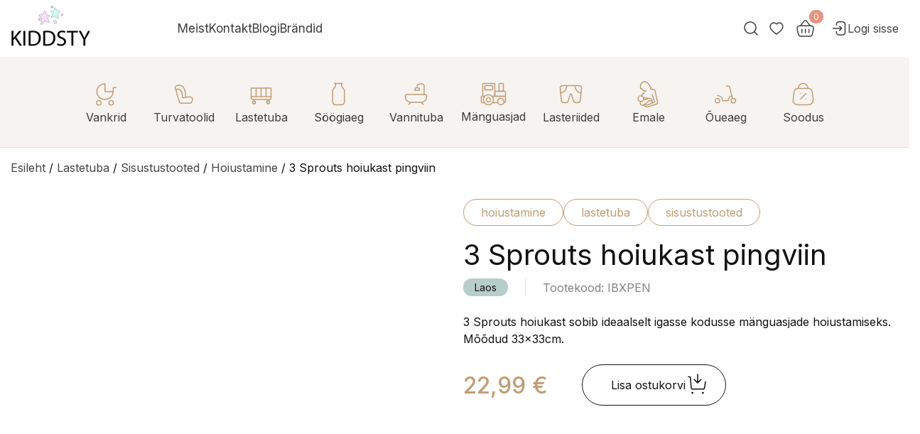

--- FILE ---
content_type: text/html; charset=UTF-8
request_url: https://kiddsty.com/product/3-sprouts-hoiukast-pingviin/
body_size: 41474
content:
<!DOCTYPE html><html lang="et" class="no-js"><head><script data-no-optimize="1">var litespeed_docref=sessionStorage.getItem("litespeed_docref");litespeed_docref&&(Object.defineProperty(document,"referrer",{get:function(){return litespeed_docref}}),sessionStorage.removeItem("litespeed_docref"));</script> <meta charset="UTF-8"><title>3 Sprouts hoiukast pingviin - Kiddsty</title><link href="https://kiddsty.com/wp-content/themes/Bonamore/img/icons/favicon.ico" rel="shortcut icon"><link href="https://kiddsty.com/wp-content/themes/Bonamore/img/icons/touch.png" rel="apple-touch-icon-precomposed"><meta http-equiv="X-UA-Compatible" content="IE=edge,chrome=1"><meta name="viewport" content="width=device-width, initial-scale=1.0"><meta name="description" content=""> <script type="litespeed/javascript">document.documentElement.className=document.documentElement.className+' yes-js js_active js'</script> <meta name='robots' content='index, follow, max-image-preview:large, max-snippet:-1, max-video-preview:-1' /><link rel="alternate" hreflang="en" href="https://kiddsty.com/en/product/3-sprouts-storage-box-penguin/" /><link rel="alternate" hreflang="et" href="https://kiddsty.com/product/3-sprouts-hoiukast-pingviin/" /><link rel="alternate" hreflang="x-default" href="https://kiddsty.com/product/3-sprouts-hoiukast-pingviin/" /> <script data-cfasync="false" data-pagespeed-no-defer>var gtm4wp_datalayer_name = "dataLayer";
	var dataLayer = dataLayer || [];
	const gtm4wp_use_sku_instead = 0;
	const gtm4wp_currency = 'EUR';
	const gtm4wp_product_per_impression = 10;
	const gtm4wp_clear_ecommerce = false;
	const gtm4wp_datalayer_max_timeout = 2000;</script> <meta name="description" content="3 Sprouts hoiukast sobib ideaalselt igasse kodusse mänguasjade hoiustamiseks." /><link rel="canonical" href="https://kiddsty.com/product/3-sprouts-hoiukast-pingviin/" /><meta property="og:locale" content="et_EE" /><meta property="og:type" content="article" /><meta property="og:title" content="3 Sprouts hoiukast pingviin - Kiddsty" /><meta property="og:description" content="3 Sprouts hoiukast sobib ideaalselt igasse kodusse mänguasjade hoiustamiseks." /><meta property="og:url" content="https://kiddsty.com/product/3-sprouts-hoiukast-pingviin/" /><meta property="og:site_name" content="Kiddsty" /><meta property="article:publisher" content="https://www.facebook.com/Kiddstyforkids" /><meta property="article:modified_time" content="2025-12-02T12:00:50+00:00" /><meta property="og:image" content="https://kiddsty.com/wp-content/uploads/2024/02/3-sprouts-hoiukast-pingviin.jpg" /><meta property="og:image:width" content="700" /><meta property="og:image:height" content="700" /><meta property="og:image:type" content="image/jpeg" /><meta name="twitter:card" content="summary_large_image" /><meta name="twitter:label1" content="Est. reading time" /><meta name="twitter:data1" content="1 minut" /> <script type="application/ld+json" class="yoast-schema-graph">{"@context":"https://schema.org","@graph":[{"@type":"WebPage","@id":"https://kiddsty.com/product/3-sprouts-hoiukast-pingviin/","url":"https://kiddsty.com/product/3-sprouts-hoiukast-pingviin/","name":"3 Sprouts hoiukast pingviin - Kiddsty","isPartOf":{"@id":"https://kiddsty.com/#website"},"primaryImageOfPage":{"@id":"https://kiddsty.com/product/3-sprouts-hoiukast-pingviin/#primaryimage"},"image":{"@id":"https://kiddsty.com/product/3-sprouts-hoiukast-pingviin/#primaryimage"},"thumbnailUrl":"https://kiddsty.com/wp-content/uploads/2024/02/3-sprouts-hoiukast-pingviin.jpg","datePublished":"2024-03-13T17:32:17+00:00","dateModified":"2025-12-02T12:00:50+00:00","description":"3 Sprouts hoiukast sobib ideaalselt igasse kodusse mänguasjade hoiustamiseks.","breadcrumb":{"@id":"https://kiddsty.com/product/3-sprouts-hoiukast-pingviin/#breadcrumb"},"inLanguage":"et","potentialAction":[{"@type":"ReadAction","target":["https://kiddsty.com/product/3-sprouts-hoiukast-pingviin/"]}]},{"@type":"ImageObject","inLanguage":"et","@id":"https://kiddsty.com/product/3-sprouts-hoiukast-pingviin/#primaryimage","url":"https://kiddsty.com/wp-content/uploads/2024/02/3-sprouts-hoiukast-pingviin.jpg","contentUrl":"https://kiddsty.com/wp-content/uploads/2024/02/3-sprouts-hoiukast-pingviin.jpg","width":700,"height":700,"caption":"3-sprouts-hoiukast-pingviin"},{"@type":"BreadcrumbList","@id":"https://kiddsty.com/product/3-sprouts-hoiukast-pingviin/#breadcrumb","itemListElement":[{"@type":"ListItem","position":1,"name":"Home","item":"https://kiddsty.com/"},{"@type":"ListItem","position":2,"name":"e-Pood","item":"https://kiddsty.com/shop/"},{"@type":"ListItem","position":3,"name":"3 Sprouts hoiukast pingviin"}]},{"@type":"WebSite","@id":"https://kiddsty.com/#website","url":"https://kiddsty.com/","name":"Kiddsty","description":"","publisher":{"@id":"https://kiddsty.com/#organization"},"potentialAction":[{"@type":"SearchAction","target":{"@type":"EntryPoint","urlTemplate":"https://kiddsty.com/?s={search_term_string}"},"query-input":{"@type":"PropertyValueSpecification","valueRequired":true,"valueName":"search_term_string"}}],"inLanguage":"et"},{"@type":"Organization","@id":"https://kiddsty.com/#organization","name":"Kiddsty","url":"https://kiddsty.com/","logo":{"@type":"ImageObject","inLanguage":"et","@id":"https://kiddsty.com/#/schema/logo/image/","url":"https://kiddsty.com/wp-content/uploads/2024/03/kiddsty.svg","contentUrl":"https://kiddsty.com/wp-content/uploads/2024/03/kiddsty.svg","width":111,"height":64,"caption":"Kiddsty"},"image":{"@id":"https://kiddsty.com/#/schema/logo/image/"},"sameAs":["https://www.facebook.com/Kiddstyforkids","https://www.instagram.com/kiddsty.ee/?hl=en"]}]}</script> <link rel='dns-prefetch' href='//capi-automation.s3.us-east-2.amazonaws.com' /><link rel="alternate" title="oEmbed (JSON)" type="application/json+oembed" href="https://kiddsty.com/wp-json/oembed/1.0/embed?url=https%3A%2F%2Fkiddsty.com%2Fproduct%2F3-sprouts-hoiukast-pingviin%2F" /><link rel="alternate" title="oEmbed (XML)" type="text/xml+oembed" href="https://kiddsty.com/wp-json/oembed/1.0/embed?url=https%3A%2F%2Fkiddsty.com%2Fproduct%2F3-sprouts-hoiukast-pingviin%2F&#038;format=xml" /><style id='wp-img-auto-sizes-contain-inline-css' type='text/css'>img:is([sizes=auto i],[sizes^="auto," i]){contain-intrinsic-size:3000px 1500px}
/*# sourceURL=wp-img-auto-sizes-contain-inline-css */</style><style id="litespeed-ccss">:root{--blue:#007bff;--indigo:#6610f2;--purple:#6f42c1;--pink:#e83e8c;--red:#dc3545;--orange:#fd7e14;--yellow:#ffc107;--green:#28a745;--teal:#20c997;--cyan:#17a2b8;--white:#fff;--gray:#6c757d;--gray-dark:#343a40;--primary:#007bff;--secondary:#6c757d;--success:#28a745;--info:#17a2b8;--warning:#ffc107;--danger:#dc3545;--light:#f8f9fa;--dark:#343a40;--breakpoint-xs:0;--breakpoint-sm:576px;--breakpoint-md:768px;--breakpoint-lg:992px;--breakpoint-xl:1200px;--font-family-sans-serif:-apple-system,BlinkMacSystemFont,"Segoe UI",Roboto,"Helvetica Neue",Arial,sans-serif,"Apple Color Emoji","Segoe UI Emoji","Segoe UI Symbol","Noto Color Emoji";--font-family-monospace:SFMono-Regular,Menlo,Monaco,Consolas,"Liberation Mono","Courier New",monospace}*,:after,:before{box-sizing:border-box}html{font-family:sans-serif;line-height:1.15;-webkit-text-size-adjust:100%;-ms-text-size-adjust:100%;-ms-overflow-style:scrollbar}@-ms-viewport{width:device-width}header,main,nav,section{display:block}body{margin:0;font-family:-apple-system,BlinkMacSystemFont,"Segoe UI",Roboto,"Helvetica Neue",Arial,sans-serif,"Apple Color Emoji","Segoe UI Emoji","Segoe UI Symbol","Noto Color Emoji";font-size:1rem;font-weight:400;line-height:1.5;color:#212529;text-align:left;background-color:#fff}h1{margin-top:0;margin-bottom:.5rem}p{margin-top:0;margin-bottom:1rem}ul{margin-top:0;margin-bottom:1rem}a{color:#007bff;text-decoration:none;background-color:transparent;-webkit-text-decoration-skip:objects}img{vertical-align:middle;border-style:none}svg{overflow:hidden;vertical-align:middle}label{display:inline-block;margin-bottom:.5rem}button{border-radius:0}button,input{margin:0;font-family:inherit;font-size:inherit;line-height:inherit}button,input{overflow:visible}button{text-transform:none}[type=submit],button,html [type=button]{-webkit-appearance:button}[type=button]::-moz-focus-inner,[type=submit]::-moz-focus-inner,button::-moz-focus-inner{padding:0;border-style:none}[type=number]::-webkit-inner-spin-button,[type=number]::-webkit-outer-spin-button{height:auto}[type=search]{outline-offset:-2px;-webkit-appearance:none}[type=search]::-webkit-search-cancel-button,[type=search]::-webkit-search-decoration{-webkit-appearance:none}::-webkit-file-upload-button{font:inherit;-webkit-appearance:button}h1{margin-bottom:.5rem;font-family:inherit;font-weight:500;line-height:1.2;color:inherit}h1{font-size:2.5rem}.container{width:100%;padding-right:15px;padding-left:15px;margin-right:auto;margin-left:auto}@media (min-width:576px){.container{max-width:540px}}@media (min-width:768px){.container{max-width:720px}}@media (min-width:992px){.container{max-width:960px}}@media (min-width:1200px){.container{max-width:1140px}}.row{display:-ms-flexbox;display:flex;-ms-flex-wrap:wrap;flex-wrap:wrap;margin-right:-15px;margin-left:-15px}.col-12{position:relative;width:100%;min-height:1px;padding-right:15px;padding-left:15px}.col-12{-ms-flex:0 0 100%;flex:0 0 100%;max-width:100%}*,*:after,*:before{-moz-box-sizing:border-box;box-sizing:border-box;-webkit-font-smoothing:antialiased;font-smoothing:antialiased;text-rendering:optimizeLegibility}img{max-width:100%;vertical-align:bottom}a{color:#444;text-decoration:none}.hidden{display:none}body{font-family:"Inter",sans-serif;color:var(--Black,#121214)}.container{max-width:1430px}header{padding:8px 0;border-bottom:2px solid #f6f6ee}header .col-12{display:flex;align-items:center}header .logo{margin:0 124px 0 0}header #header_menu ul{display:flex;padding:0;margin:0;list-style:none;gap:72px}header #header_menu ul li{position:relative}header #header_menu ul li a{color:var(--Dark,#3e3e3e);font-size:17px;font-style:normal;font-weight:400;line-height:normal}.shop-notification{padding:8px 0;background:#b6cdca}.shop-notification__container{display:flex;gap:10px}.shop-notification__text{width:100%;color:var(--Dark,#3e3e3e);font-family:Inter;font-size:15px;font-style:normal;font-weight:400;line-height:normal;text-align:center;display:flex;align-items:center;justify-content:center}.shop-notification__text p{margin:0}.login-myacc.mobile{display:none}.second-menu{margin:0 0 0 auto;display:flex;align-items:center;gap:16px}.second-menu .login-myacc{padding:0 0 0 16px}.second-menu .login-myacc a{display:flex;gap:8px;text-decoration:none}.second-menu .menu-cart,.second-menu .menu-wishlist{position:relative;display:flex;height:40px;width:40px;align-items:center;justify-content:center}.second-menu .menu-cart span{border-radius:19px;background:var(--Red,#e7937f);color:var(--White,#fff);font-size:12px;font-weight:400;line-height:160%;position:absolute;padding:0 6px;right:-6px;top:-6px}.second-menu .menu-cart{border-radius:40px;background-color:#fff;height:40px;width:40px;display:flex}.second-menu .menu-wishlist{border-radius:40px;background-color:#fff;height:40px;width:40px;display:flex}.second-menu .menu-wishlist svg path{fill:#fff}.second-menu .dgwt-wcas-search-wrapp{max-width:32px!important}.second-menu .dgwt-wcas-search-wrapp .dgwt-wcas-search-icon{display:block;width:32px;height:32px;background-image:url("data:image/svg+xml,%3Csvg width='32' height='32' viewBox='0 0 32 32' fill='none' xmlns='http://www.w3.org/2000/svg'%3E%3Cpath d='M25 25L20.657 20.657M20.657 20.657C21.3999 19.9142 21.9892 19.0322 22.3913 18.0616C22.7933 17.091 23.0002 16.0507 23.0002 15.0001C23.0002 13.9495 22.7933 12.9092 22.3913 11.9386C21.9892 10.968 21.3999 10.0861 20.657 9.34318C19.9142 8.6003 19.0322 8.01102 18.0616 7.60897C17.091 7.20693 16.0507 7 15.0001 7C13.9495 7 12.9092 7.20693 11.9386 7.60897C10.968 8.01102 10.0861 8.6003 9.34318 9.34318C7.84287 10.8435 7 12.8784 7 15.0001C7 17.1219 7.84287 19.1567 9.34318 20.657C10.8435 22.1574 12.8784 23.0002 15.0001 23.0002C17.1219 23.0002 19.1567 22.1574 20.657 20.657Z' stroke='%233E3E3E' stroke-width='1.5' stroke-linecap='round' stroke-linejoin='round'/%3E%3C/svg%3E%0A");background-repeat:no-repeat}.second-menu .dgwt-wcas-search-wrapp .dgwt-wcas-search-icon svg{display:none}.second-menu .dgwt-wcas-search-wrapp .dgwt-wcas-search-form{position:fixed!important;top:0!important;left:0!important;padding:51px 0 60px;width:100%;min-width:unset!important;background:#f6f3f0!important}.second-menu .dgwt-wcas-search-wrapp .dgwt-wcas-search-form .dgwt-wcas-sf-wrapp{position:relative;padding:0;background:unset;border-radius:unset}.second-menu .dgwt-wcas-search-wrapp .dgwt-wcas-search-form .dgwt-wcas-sf-wrapp .dgwt-wcas-search-input-close{display:block;width:32px;height:32px;margin:0 0 6px auto;background-image:url("data:image/svg+xml,%3Csvg width='24' height='24' viewBox='0 0 24 24' fill='none' xmlns='http://www.w3.org/2000/svg'%3E%3Cpath d='M7 6.99902L17.0011 17.0001' stroke='%233E3E3E' stroke-width='1.5' stroke-linecap='round' stroke-linejoin='round'/%3E%3Cpath d='M17 6.99902L6.99893 17.0001' stroke='%233E3E3E' stroke-width='1.5' stroke-linecap='round' stroke-linejoin='round'/%3E%3C/svg%3E%0A");background-repeat:no-repeat;background-position:center}.second-menu .dgwt-wcas-search-wrapp .dgwt-wcas-search-form .dgwt-wcas-sf-wrapp .dgwt-wcas-search-input-title{color:#3e3e3e;font-size:16px;font-weight:400;line-height:160%}.second-menu .dgwt-wcas-search-wrapp .dgwt-wcas-search-form .dgwt-wcas-sf-wrapp .dgwt-wcas-search-input-wrapper{position:relative}.second-menu .dgwt-wcas-search-wrapp .dgwt-wcas-search-form .dgwt-wcas-sf-wrapp .dgwt-wcas-search-input{padding:8px 0;color:#dbc4a6;font-family:Inter;font-size:32px;font-weight:500;line-height:160%;border:none;border-bottom:1px solid #dbc4a6!important;border-radius:0!important;background:0 0}.second-menu .dgwt-wcas-search-wrapp .dgwt-wcas-search-form .dgwt-wcas-sf-wrapp .dgwt-wcas-search-submit{right:0;left:unset;display:block;width:24px;height:24px;background-image:url("data:image/svg+xml,%3Csvg width='26' height='26' viewBox='0 0 26 26' fill='none' xmlns='http://www.w3.org/2000/svg'%3E%3Cpath d='M25 25L19.2094 19.2094M19.2094 19.2094C20.1999 18.2189 20.9856 17.043 21.5217 15.7488C22.0577 14.4547 22.3336 13.0676 22.3336 11.6668C22.3336 10.266 22.0577 8.87896 21.5217 7.5848C20.9856 6.29065 20.1999 5.11475 19.2094 4.12424C18.2189 3.13373 17.043 2.34802 15.7488 1.81196C14.4547 1.27591 13.0676 1 11.6668 1C10.266 1 8.87896 1.27591 7.5848 1.81196C6.29065 2.34802 5.11474 3.13373 4.12424 4.12424C2.12382 6.12466 1 8.8378 1 11.6668C1 14.4958 2.12382 17.209 4.12424 19.2094C6.12466 21.2098 8.8378 22.3336 11.6668 22.3336C14.4958 22.3336 17.209 21.2098 19.2094 19.2094Z' stroke='%233E3E3E' stroke-width='2' stroke-linecap='round' stroke-linejoin='round'/%3E%3C/svg%3E%0A");background-repeat:no-repeat;border:none;border-radius:0}.categories-banner{border-bottom:1px solid rgba(208,148,103,.2);background:var(--Beige,#f6f3f0);padding:8px 0}.categories-banner .container{padding:0}.categories-banner__container{display:flex;justify-content:center;gap:24px}.categories-banner__helper{position:relative}.categories-banner__helper:nth-child(n+9) .categories-banner__children,.categories-banner__helper:nth-child(n+9) .categories-banner__children:before{left:unset;right:0}.categories-banner__helper:nth-child(n+9) .categories-banner__children .arrow-up{left:unset;right:23px}.categories-banner__helper:nth-child(n+8) .categories-banner__sub-children{left:unset;right:calc(100% + 35px)}.categories-banner__helper:nth-child(n+8) .categories-banner__sub-children:before{left:unset;right:-35px}.categories-banner__helper:nth-child(n+8) .categories-banner__sub-children .arrow-side{left:unset;right:-12px;transform:rotate(180deg)}.categories-banner__sub-children,.categories-banner__sub-children-last{border-radius:16px;position:absolute;background:#f6f3f0;flex-direction:column;padding:24px 16px;width:264px;top:-24px;left:calc(100% + 35px);display:none}.categories-banner__sub-children .arrow-side,.categories-banner__sub-children-last .arrow-side{position:absolute;top:32px;left:-12px}.categories-banner__sub-children:before,.categories-banner__sub-children-last:before{content:"";position:absolute;background-color:transparent;height:100%;width:35px;top:0;left:-35px;z-index:4}.categories-banner__sub{position:relative}.categories-banner__sub__last{position:relative}.categories-banner__children{position:absolute;z-index:10;border-radius:16px;background:#f6f3f0;top:calc(100% + 23px);left:0;flex-direction:column;padding:24px 16px;width:264px;display:none}.categories-banner__children:before{content:"";position:absolute;background-color:transparent;height:100px;width:264px;top:-23px;left:0;z-index:4}.categories-banner__children .arrow-up{position:absolute;top:-15px;left:32px}.categories-banner__children a{color:#3e3e3e;font-family:Inter;font-size:16px;font-style:normal;font-weight:400;line-height:160%;padding:8px 16px;position:relative;z-index:5;display:flex}.categories-banner__item{display:flex;flex-direction:column;align-items:center;justify-content:center;gap:4px;min-width:109px;min-height:109px;border-radius:16px;border:1px solid var(--Beige,#f6f3f0)}.categories-banner__name{color:var(--Dark,#3e3e3e);font-size:16px;font-style:normal;font-weight:400;line-height:160%}.products.related ul.products li.product .button{display:none}.newsletter__input-container input{font-size:16px;font-style:normal;font-weight:400;line-height:160%;border:none;padding:11px 19px;width:100%}#smly p{margin:0}.woocommerce-products-header-wrapper{position:relative;margin-top:16px;padding-bottom:32px;min-height:362px;border-bottom:1px solid #e0e0e0}.woocommerce div.product div.images img{width:100%;height:auto;aspect-ratio:1.25;object-fit:contain}.single-product .yith-wcwl-add-to-wishlist{margin-top:0}.single-product .woocommerce-notices-wrapper{margin:0 0 2em}.woocommerce-page.single-product div.product .product-top{display:grid;grid-template-columns:calc(46% - 62px) calc(54% - 62px);grid-gap:124px}.woocommerce-page.single-product div.product .product-top div.images{width:100%;float:unset}.woocommerce-page.single-product div.product .summary{max-width:unset;float:unset}html{overflow-x:hidden}body{overflow-x:hidden}ul:last-child{margin-bottom:0}.mobile-category-menu{display:none}#smly .success,#smly .error{position:absolute;width:calc(100% + 20px);margin:0;height:calc(100% + 20px);left:-10px;display:flex;align-items:center;justify-content:center}.sku_wrapper img{margin:0 0 2px 4px;width:20px}.woocommerce div.product form.cart .button{white-space:nowrap}.badges{position:absolute;top:4px;left:4px;display:flex;gap:4px;flex-wrap:wrap;max-width:40%;width:100%}body.single-product{overflow-x:hidden}body.single-product .product div.images{max-width:580px;width:100%;margin-bottom:80px!important}body.single-product .product div.images .woocommerce-product-gallery__image img{border:2px solid var(--Beige,#f6f3f0);border-radius:16px;overflow:hidden}body.single-product .product .summary{max-width:696px;width:100%!important;min-height:550px}body.single-product .product .summary .product_meta{margin:0 0 16px}body.single-product .product .summary .product_meta .posted_in{display:flex;gap:8px;flex-wrap:wrap}body.single-product .product .summary .product_meta .posted_in a{border-radius:39px;border:1px solid var(--Dark-purple,#c19d76);background:var(--White,#fff);padding:8px 24px;color:var(--Dark-purple,#c19d76);font-family:Inter;font-size:16px;font-style:normal;font-weight:400;line-height:normal;text-transform:lowercase}body.single-product .product .summary .after-title-meta{display:flex;align-items:center;margin-bottom:24px}body.single-product .product .summary .after-title-meta p{margin:0}body.single-product .product .summary .after-title-meta .product-stock-status{padding:0 24px 0 0;border-right:1px solid var(--Gray-5,#e0e0e0);margin:0 24px 0 0;display:flex;align-items:center;gap:8px}body.single-product .product .summary .after-title-meta .product-stock-status .shipping-wrap span{color:var(--Gray-3,#828282)}body.single-product .product .summary .after-title-meta .product-stock-status .label{font-size:14px;font-style:normal;font-weight:400;line-height:normal;padding:4px 16px;border-radius:30px}body.single-product .product .summary .after-title-meta .product-stock-status .instock{background:#b6cdca}body.single-product .product .summary .after-title-meta .sku_wrapper{color:var(--Gray-3,#828282)}body.single-product .product .summary h1{color:var(--Black,#121214);font-size:40px;font-style:normal;font-weight:400;line-height:125%}.price-cart-wrap{display:flex;align-items:center;padding:24px 0 0}.price-cart-wrap .price{display:flex;flex-direction:column-reverse;margin-right:48px;margin-bottom:0}.price-cart-wrap .price ins,.price-cart-wrap .price bdi{color:var(--Dark-purple,#c19d76);font-size:32px;font-style:normal;font-weight:500;line-height:normal;text-decoration:none}.price-cart-wrap .price del{color:var(--Gray-4,#bdbdbd);font-family:Inter;font-size:16px;font-style:normal;font-weight:400;line-height:normal;text-decoration-line:strikethrough;opacity:1!important}.price-cart-wrap .price del bdi{color:var(--Gray-4,#bdbdbd);font-family:Inter;font-size:16px;font-style:normal;font-weight:400;line-height:normal;text-decoration-line:strikethrough;opacity:1!important}.price-cart-wrap form.cart{margin-bottom:0!important;display:flex;align-items:center;max-width:100%;width:100%;justify-content:space-between}.price-cart-wrap form.cart .quantity{padding:4px;border-radius:50px;border:1px solid var(--Gray-5,#e0e0e0);margin:0;display:flex;align-items:center}.price-cart-wrap form.cart .quantity .minus,.price-cart-wrap form.cart .quantity .plus{width:32px;height:32px;border-radius:30px;border:none;background-color:var(--Beige,#f6f3f0);background-repeat:no-repeat;background-position:center;color:#3e3e3e}.price-cart-wrap form.cart .quantity .minus{background-image:url("data:image/svg+xml,%3Csvg width='24' height='24' viewBox='0 0 24 24' fill='none' xmlns='http://www.w3.org/2000/svg'%3E%3Cpath d='M6 12H18' stroke='%233E3E3E' stroke-width='1.5' stroke-linecap='round' stroke-linejoin='round'/%3E%3C/svg%3E%0A")}.price-cart-wrap form.cart .quantity .plus{background-image:url("data:image/svg+xml,%3Csvg width='24' height='24' viewBox='0 0 24 24' fill='none' xmlns='http://www.w3.org/2000/svg'%3E%3Cpath d='M6 12H18' stroke='%233E3E3E' stroke-width='1.5' stroke-linecap='round' stroke-linejoin='round'/%3E%3Cpath d='M12 6V18' stroke='%233E3E3E' stroke-width='1.5' stroke-linecap='round' stroke-linejoin='round'/%3E%3C/svg%3E%0A")}.price-cart-wrap form.cart .quantity input{border:none}.price-cart-wrap form.cart .wishlist-cart-wrap{display:flex;align-items:center;gap:32px}.price-cart-wrap form.cart button.button{color:var(--Black,#121214)!important;font-family:Inter;font-size:16px;font-style:normal;font-weight:400;line-height:160%;padding:12px 24px 12px 40px;border-radius:30px;border:1px solid var(--Black,#121214);background:var(--White,#fff)!important;display:flex;gap:8px;align-items:center}.price-cart-wrap form.cart button.button .icon{position:relative}.price-cart-wrap form.cart button.button .icon .arrow{position:absolute;left:0;top:0}.woocommerce div.product form.cart:after,.woocommerce div.product form.cart:before{display:none!important}input::-webkit-outer-spin-button,input::-webkit-inner-spin-button{-webkit-appearance:none;margin:0}input[type=number]{-moz-appearance:textfield}.wpml-ls-legacy-list-horizontal.wpml-ls-statics-footer{display:none}@media only screen and (max-width:1330px){.categories-banner__container{gap:10px}}@media only screen and (max-width:1240px){header .logo{margin:0 84px 0 0}header #header_menu ul{gap:36px}.categories-banner{display:none}body{padding-top:75.5px}.mobile-category-menu{display:flex;flex-direction:column;gap:8px;padding:0 0 20px;border-bottom:1px solid #dbc4a6;margin:0 0 20px}.mobile-category-menu__wrapper{border:1px solid #dbc4a6;border-radius:30px}.mobile-category-menu__trigger{padding:12px 16px;color:#121214;font-size:14px;line-height:160%;border-radius:30px;display:flex;align-items:center;justify-content:space-between}.mobile-category-menu__items{display:none}.mobile-category-menu .category-item a{display:flex}.mobile-category-menu .category-item a img{max-width:24px;width:100%;margin:0 8px 0 0}.mobile-category-menu .category-item.has-children svg{transform:unset}.mobile-category-menu .category-submenu{display:none}.mobile-category-menu .category-submenu__item.has-children svg{transform:unset}.mobile-category-menu .category-submenu__item.no-children a svg{margin:4px 0 0 auto;transform:rotate(-90deg)}.mobile-category-menu .category-submenu__child-submenu{padding:0 0 0 10px;display:none}.mobile-category-menu .category-item__item{display:flex;align-items:center}.mobile-category-menu .category-item__item .trigger{padding:12px 16px}.mobile-category-menu a{padding:12px 16px;width:100%;color:#121214;font-size:14px;line-height:160%;border-radius:30px;position:relative}header:not(.woocommerce-products-header){position:absolute;top:0;display:flex;align-items:center;padding:24px 0 8px;width:100%;background:#fff;z-index:100}header:not(.woocommerce-products-header) .container{height:100%}header:not(.woocommerce-products-header) .container .row{height:100%}header:not(.woocommerce-products-header) .container .row .col-12{align-items:flex-end}header:not(.woocommerce-products-header) .logo{margin:0 42px 0 0}header:not(.woocommerce-products-header) .logo img{image-rendering:-webkit-optimize-contrast;shape-rendering:crispedges;width:72px;height:auto;max-width:unset}header:not(.woocommerce-products-header) #header_menu{position:fixed;top:75px;left:0;display:none;padding:32px 16px;width:100vw;height:calc(100vh - 75px);background:#f6f3f0;z-index:100;overflow-y:scroll}header:not(.woocommerce-products-header) #header_menu .header_menu_wrapper{width:100%;height:100%;overflow-y:scroll}header:not(.woocommerce-products-header) #header_menu ul{flex-direction:column;gap:8px}header:not(.woocommerce-products-header) #header_menu ul li a{display:flex;flex-direction:column;padding:12px 16px;width:100%;color:#121214;font-size:14px;line-height:160%;border:1px solid #dbc4a6;border-radius:30px}header:not(.woocommerce-products-header) #header_menu ul li a{font-size:14px}header:not(.woocommerce-products-header) #header_menu ul li a:after{position:absolute;top:16px;right:16px;display:block;width:16px!important;height:16px!important;background:url("data:image/svg+xml,%3Csvg width='16' height='16' viewBox='0 0 16 16' fill='none' xmlns='http://www.w3.org/2000/svg'%3E%3Cpath d='M5 3.33366L9.66667 8.00033L5 12.667' stroke='%23121214' stroke-width='1.5' stroke-linecap='round' stroke-linejoin='round'/%3E%3C/svg%3E%0A")!important;background-repeat:no-repeat;content:""}header:not(.woocommerce-products-header) #header_menu .login-myacc.mobile{display:block;margin-top:16px;padding-top:16px;border-top:1px solid #c19d76}header:not(.woocommerce-products-header) #header_menu .login-myacc.mobile a{display:flex;align-items:center;gap:8px;color:#000;font-size:14px}header:not(.woocommerce-products-header) .second-menu{margin:0 0 2px auto}header:not(.woocommerce-products-header) .second-menu .dgwt-wcas-search-wrapp{order:2}header:not(.woocommerce-products-header) .second-menu .dgwt-wcas-search-wrapp .dgwt-wcas-search-form{padding:16px 0!important}header:not(.woocommerce-products-header) .second-menu .dgwt-wcas-search-wrapp .dgwt-wcas-search-form .dgwt-wcas-sf-wrapp .dgwt-wcas-search-input-title{display:none}header:not(.woocommerce-products-header) .second-menu .dgwt-wcas-search-wrapp .dgwt-wcas-search-form .dgwt-wcas-sf-wrapp .dgwt-wcas-search-input{font-size:16px!important}header:not(.woocommerce-products-header) .second-menu .dgwt-wcas-search-wrapp .dgwt-wcas-search-form .dgwt-wcas-sf-wrapp .dgwt-wcas-search-submit{top:10px;width:16px;min-width:16px;min-height:16px;height:16px;background-image:url("data:image/svg+xml,%3Csvg width='16' height='16' viewBox='0 0 26 26' fill='none' xmlns='http://www.w3.org/2000/svg'%3E%3Cpath d='M25 25L19.2094 19.2094M19.2094 19.2094C20.1999 18.2189 20.9856 17.043 21.5217 15.7488C22.0577 14.4547 22.3336 13.0676 22.3336 11.6668C22.3336 10.266 22.0577 8.87896 21.5217 7.5848C20.9856 6.29065 20.1999 5.11475 19.2094 4.12424C18.2189 3.13373 17.043 2.34802 15.7488 1.81196C14.4547 1.27591 13.0676 1 11.6668 1C10.266 1 8.87896 1.27591 7.5848 1.81196C6.29065 2.34802 5.11474 3.13373 4.12424 4.12424C2.12382 6.12466 1 8.8378 1 11.6668C1 14.4958 2.12382 17.209 4.12424 19.2094C6.12466 21.2098 8.8378 22.3336 11.6668 22.3336C14.4958 22.3336 17.209 21.2098 19.2094 19.2094Z' stroke='%233E3E3E' stroke-width='2' stroke-linecap='round' stroke-linejoin='round'/%3E%3C/svg%3E%0A");background-repeat:no-repeat}header:not(.woocommerce-products-header) .second-menu .dgwt-wcas-search-wrapp .dgwt-wcas-search-form .dgwt-wcas-sf-wrapp .dgwt-wcas-preloader{margin-right:16px}header:not(.woocommerce-products-header) .second-menu .menu-wishlist{width:32px;height:32px;order:1}header:not(.woocommerce-products-header) .second-menu .menu-cart{width:32px;height:32px;order:3}header:not(.woocommerce-products-header) .second-menu .login-myacc{display:none}header:not(.woocommerce-products-header) .second-menu .hamburger{display:block;width:32px;height:32px;background-image:url("data:image/svg+xml,%3Csvg width='32' height='32' viewBox='0 0 32 32' fill='none' xmlns='http://www.w3.org/2000/svg'%3E%3Cpath fill-rule='evenodd' clip-rule='evenodd' d='M26.3337 15.9997C26.3337 15.7345 26.2283 15.4801 26.0408 15.2926C25.8532 15.105 25.5989 14.9997 25.3337 14.9997H6.66699C6.40178 14.9997 6.14742 15.105 5.95989 15.2926C5.77235 15.4801 5.66699 15.7345 5.66699 15.9997C5.66699 16.2649 5.77235 16.5192 5.95989 16.7068C6.14742 16.8943 6.40178 16.9997 6.66699 16.9997H25.3337C25.5989 16.9997 25.8532 16.8943 26.0408 16.7068C26.2283 16.5192 26.3337 16.2649 26.3337 15.9997ZM26.3337 9.33301C26.3337 9.06779 26.2283 8.81344 26.0408 8.6259C25.8532 8.43836 25.5989 8.33301 25.3337 8.33301H6.66699C6.40178 8.33301 6.14742 8.43836 5.95989 8.6259C5.77235 8.81344 5.66699 9.06779 5.66699 9.33301C5.66699 9.59822 5.77235 9.85258 5.95989 10.0401C6.14742 10.2277 6.40178 10.333 6.66699 10.333H25.3337C25.5989 10.333 25.8532 10.2277 26.0408 10.0401C26.2283 9.85258 26.3337 9.59822 26.3337 9.33301ZM26.3337 22.6663C26.3337 22.4011 26.2283 22.1468 26.0408 21.9592C25.8532 21.7717 25.5989 21.6663 25.3337 21.6663H6.66699C6.40178 21.6663 6.14742 21.7717 5.95989 21.9592C5.77235 22.1468 5.66699 22.4011 5.66699 22.6663C5.66699 22.9316 5.77235 23.1859 5.95989 23.3734C6.14742 23.561 6.40178 23.6663 6.66699 23.6663H25.3337C25.5989 23.6663 25.8532 23.561 26.0408 23.3734C26.2283 23.1859 26.3337 22.9316 26.3337 22.6663Z' fill='%233E3E3E'/%3E%3C/svg%3E%0A");order:4}.woocommerce-page.single-product div.product .product-top{grid-template-columns:calc(46% - 32px) calc(54% - 32px);grid-gap:64px}}@media only screen and (max-width:1100px){.woocommerce-page.single-product div.product .product-top{grid-template-columns:calc(43% - 32px) calc(57% - 32px);grid-gap:48px}.woocommerce-page.single-product div.product .product-top .price-cart-wrap .price{margin-right:32px}.woocommerce-page.single-product div.product .product-top .price-cart-wrap form.cart .wishlist-cart-wrap{gap:28px}.woocommerce-page.single-product div.product .product-top .price-cart-wrap form.cart button.button{padding:12px 18px 12px 32px}}@media only screen and (max-width:991px){#smly .success,#smly .error{font-size:14px}header #header_menu{display:none}.woocommerce-products-header-wrapper{border:none}.woocommerce-page.single-product div.product{margin-top:8px}.woocommerce-page.single-product div.product .product-top{grid-template-columns:repeat(1,1fr);grid-gap:24px}.woocommerce-page.single-product div.product .product-top .woocommerce-product-gallery{margin-bottom:0!important;max-width:unset}.woocommerce-page.single-product div.product .product-top .woocommerce-product-gallery .woocommerce-product-gallery__image{width:calc(100vw - 30px)!important}.woocommerce-page.single-product div.product .product-top .summary{margin-bottom:60px;min-height:unset}.woocommerce-page.single-product div.product .product-top .summary .product_meta .posted_in a{padding:8px 16px;font-size:12px}.woocommerce-page.single-product div.product .product-top .summary .product_title{margin-bottom:8px;font-size:24px}.woocommerce-page.single-product div.product .product-top .summary .after-title-meta{margin-bottom:16px}.woocommerce-page.single-product div.product .product-top .summary .after-title-meta .product-stock-status{margin:0 18px 0 0;padding:0 18px 0 0}.woocommerce-page.single-product div.product .product-top .summary .after-title-meta .product-stock-status .label{font-size:12px}.woocommerce-page.single-product div.product .product-top .summary .after-title-meta .product-stock-status .shipping-wrap{font-size:12px}.woocommerce-page.single-product div.product .product-top .summary .after-title-meta .sku_wrapper{font-size:12px}.woocommerce-page.single-product div.product .product-top .summary .price-wrapper .price-cart-wrap{flex-direction:column;align-items:start;gap:16px;padding-top:16px}.woocommerce-page.single-product div.product .price-cart-wrap .price bdi{font-size:24px}.woocommerce-page.single-product div.product .price-cart-wrap .price del bdi{font-size:14px}.woocommerce-page.single-product div.product .price-cart-wrap form.cart .quantity .qty{font-size:14px}.woocommerce-page.single-product div.product .price-cart-wrap form.cart button.button{padding:12px 24px 12px 30px;font-size:14px}.woocommerce-page.single-product div.product .price-cart-wrap form.cart button.button .icon{display:flex;width:16px;height:16px}.woocommerce-page.single-product div.product .price-cart-wrap form.cart button.button .icon svg{width:100%;height:auto}.categories-banner__container{gap:8px}.categories-banner__name{font-size:14px}.price-cart-wrap form.cart .wishlist-cart-wrap{position:relative}.price-cart-wrap form.cart .wishlist-cart-wrap .yith-wcwl-add-to-wishlist{position:absolute;top:-64px;right:0}.woocommerce-products-header-wrapper{margin:0;padding-bottom:16px;min-height:unset}.newsletter__input-container input{padding:8px 19px;font-size:16px}}body:after{content:url(/wp-content/plugins/instagram-feed/img/sbi-sprite.png);display:none}:root{--woocommerce:#7f54b3;--wc-green:#7ad03a;--wc-red:#a00;--wc-orange:#ffba00;--wc-blue:#2ea2cc;--wc-primary:#7f54b3;--wc-primary-text:#fff;--wc-secondary:#e9e6ed;--wc-secondary-text:#515151;--wc-highlight:#b3af54;--wc-highligh-text:#fff;--wc-content-bg:#fff;--wc-subtext:#767676}.yith-wcwl-add-to-wishlist{margin-top:10px}:root{--color-add-to-wishlist-background:#333;--color-add-to-wishlist-text:#fff;--color-add-to-wishlist-border:#333;--color-add-to-wishlist-background-hover:#333;--color-add-to-wishlist-text-hover:#fff;--color-add-to-wishlist-border-hover:#333;--rounded-corners-radius:16px;--color-add-to-cart-background:#333;--color-add-to-cart-text:#fff;--color-add-to-cart-border:#333;--color-add-to-cart-background-hover:#4f4f4f;--color-add-to-cart-text-hover:#fff;--color-add-to-cart-border-hover:#4f4f4f;--add-to-cart-rounded-corners-radius:16px;--color-button-style-1-background:#333;--color-button-style-1-text:#fff;--color-button-style-1-border:#333;--color-button-style-1-background-hover:#4f4f4f;--color-button-style-1-text-hover:#fff;--color-button-style-1-border-hover:#4f4f4f;--color-button-style-2-background:#333;--color-button-style-2-text:#fff;--color-button-style-2-border:#333;--color-button-style-2-background-hover:#4f4f4f;--color-button-style-2-text-hover:#fff;--color-button-style-2-border-hover:#4f4f4f;--color-wishlist-table-background:#fff;--color-wishlist-table-text:#6d6c6c;--color-wishlist-table-border:#fff;--color-headers-background:#f4f4f4;--color-share-button-color:#bdbdbd;--color-share-button-color-hover:#bdbdbd;--color-fb-button-background:#fff;--color-fb-button-background-hover:#fff;--color-tw-button-background:#fff;--color-tw-button-background-hover:#fff;--color-pr-button-background:#fff;--color-pr-button-background-hover:#fff;--color-em-button-background:#fff;--color-em-button-background-hover:#fff;--color-wa-button-background:#00a901;--color-wa-button-background-hover:#595a5a;--feedback-duration:3s}:root{--color-add-to-wishlist-background:#333;--color-add-to-wishlist-text:#fff;--color-add-to-wishlist-border:#333;--color-add-to-wishlist-background-hover:#333;--color-add-to-wishlist-text-hover:#fff;--color-add-to-wishlist-border-hover:#333;--rounded-corners-radius:16px;--color-add-to-cart-background:#333;--color-add-to-cart-text:#fff;--color-add-to-cart-border:#333;--color-add-to-cart-background-hover:#4f4f4f;--color-add-to-cart-text-hover:#fff;--color-add-to-cart-border-hover:#4f4f4f;--add-to-cart-rounded-corners-radius:16px;--color-button-style-1-background:#333;--color-button-style-1-text:#fff;--color-button-style-1-border:#333;--color-button-style-1-background-hover:#4f4f4f;--color-button-style-1-text-hover:#fff;--color-button-style-1-border-hover:#4f4f4f;--color-button-style-2-background:#333;--color-button-style-2-text:#fff;--color-button-style-2-border:#333;--color-button-style-2-background-hover:#4f4f4f;--color-button-style-2-text-hover:#fff;--color-button-style-2-border-hover:#4f4f4f;--color-wishlist-table-background:#fff;--color-wishlist-table-text:#6d6c6c;--color-wishlist-table-border:#fff;--color-headers-background:#f4f4f4;--color-share-button-color:#bdbdbd;--color-share-button-color-hover:#bdbdbd;--color-fb-button-background:#fff;--color-fb-button-background-hover:#fff;--color-tw-button-background:#fff;--color-tw-button-background-hover:#fff;--color-pr-button-background:#fff;--color-pr-button-background-hover:#fff;--color-em-button-background:#fff;--color-em-button-background-hover:#fff;--color-wa-button-background:#00a901;--color-wa-button-background-hover:#595a5a;--feedback-duration:3s}.wpml-ls-flag{display:inline-block}.wpml-ls-flag{display:inline-block}button.pswp__button{box-shadow:none!important;background-image:url(/wp-content/plugins/woocommerce/assets/css/photoswipe/default-skin/default-skin.png)!important}button.pswp__button,button.pswp__button--arrow--left:before,button.pswp__button--arrow--right:before{background-color:transparent!important}button.pswp__button--arrow--left,button.pswp__button--arrow--right{background-image:none!important}.pswp{display:none;position:absolute;width:100%;height:100%;left:0;top:0;overflow:hidden;-ms-touch-action:none;touch-action:none;z-index:1500;-webkit-text-size-adjust:100%;-webkit-backface-visibility:hidden;outline:0}.pswp *{-webkit-box-sizing:border-box;box-sizing:border-box}.pswp__bg{position:absolute;left:0;top:0;width:100%;height:100%;background:#000;opacity:0;-webkit-transform:translateZ(0);transform:translateZ(0);-webkit-backface-visibility:hidden;will-change:opacity}.pswp__scroll-wrap{position:absolute;left:0;top:0;width:100%;height:100%;overflow:hidden}.pswp__container{-ms-touch-action:none;touch-action:none;position:absolute;left:0;right:0;top:0;bottom:0}.pswp__container{-webkit-touch-callout:none}.pswp__bg{will-change:opacity}.pswp__container{-webkit-backface-visibility:hidden}.pswp__item{position:absolute;left:0;right:0;top:0;bottom:0;overflow:hidden}.pswp__button{width:44px;height:44px;position:relative;background:0 0;overflow:visible;-webkit-appearance:none;display:block;border:0;padding:0;margin:0;float:right;opacity:.75;-webkit-box-shadow:none;box-shadow:none}.pswp__button::-moz-focus-inner{padding:0;border:0}.pswp__button,.pswp__button--arrow--left:before,.pswp__button--arrow--right:before{background:url(/wp-content/plugins/woocommerce/assets/css/photoswipe/default-skin/default-skin.png) 0 0 no-repeat;background-size:264px 88px;width:44px;height:44px}.pswp__button--close{background-position:0 -44px}.pswp__button--share{background-position:-44px -44px}.pswp__button--fs{display:none}.pswp__button--zoom{display:none;background-position:-88px 0}.pswp__button--arrow--left,.pswp__button--arrow--right{background:0 0;top:50%;margin-top:-50px;width:70px;height:100px;position:absolute}.pswp__button--arrow--left{left:0}.pswp__button--arrow--right{right:0}.pswp__button--arrow--left:before,.pswp__button--arrow--right:before{content:'';top:35px;background-color:rgba(0,0,0,.3);height:30px;width:32px;position:absolute}.pswp__button--arrow--left:before{left:6px;background-position:-138px -44px}.pswp__button--arrow--right:before{right:6px;background-position:-94px -44px}.pswp__share-modal{display:block;background:rgba(0,0,0,.5);width:100%;height:100%;top:0;left:0;padding:10px;position:absolute;z-index:1600;opacity:0;-webkit-backface-visibility:hidden;will-change:opacity}.pswp__share-modal--hidden{display:none}.pswp__share-tooltip{z-index:1620;position:absolute;background:#fff;top:56px;border-radius:2px;display:block;width:auto;right:44px;-webkit-box-shadow:0 2px 5px rgba(0,0,0,.25);box-shadow:0 2px 5px rgba(0,0,0,.25);-webkit-transform:translateY(6px);-ms-transform:translateY(6px);transform:translateY(6px);-webkit-backface-visibility:hidden;will-change:transform}.pswp__counter{position:absolute;left:0;top:0;height:44px;font-size:13px;line-height:44px;color:#fff;opacity:.75;padding:0 10px}.pswp__caption{position:absolute;left:0;bottom:0;width:100%;min-height:44px}.pswp__caption__center{text-align:left;max-width:420px;margin:0 auto;font-size:13px;padding:10px;line-height:20px;color:#ccc}.pswp__preloader{width:44px;height:44px;position:absolute;top:0;left:50%;margin-left:-22px;opacity:0;will-change:opacity;direction:ltr}.pswp__preloader__icn{width:20px;height:20px;margin:12px}@media screen and (max-width:1024px){.pswp__preloader{position:relative;left:auto;top:auto;margin:0;float:right}}.pswp__ui{-webkit-font-smoothing:auto;visibility:visible;opacity:1;z-index:1550}.pswp__top-bar{position:absolute;left:0;top:0;height:44px;width:100%}.pswp__caption,.pswp__top-bar{-webkit-backface-visibility:hidden;will-change:opacity}.pswp__caption,.pswp__top-bar{background-color:rgba(0,0,0,.5)}.pswp__ui--hidden .pswp__button--arrow--left,.pswp__ui--hidden .pswp__button--arrow--right,.pswp__ui--hidden .pswp__caption,.pswp__ui--hidden .pswp__top-bar{opacity:.001}:root{--woocommerce:#7f54b3;--wc-green:#7ad03a;--wc-red:#a00;--wc-orange:#ffba00;--wc-blue:#2ea2cc;--wc-primary:#7f54b3;--wc-primary-text:#fff;--wc-secondary:#e9e6ed;--wc-secondary-text:#515151;--wc-highlight:#b3af54;--wc-highligh-text:#fff;--wc-content-bg:#fff;--wc-subtext:#767676}.woocommerce img,.woocommerce-page img{height:auto;max-width:100%}.woocommerce div.product div.images,.woocommerce-page div.product div.images{float:left;width:48%}.woocommerce div.product div.summary,.woocommerce-page div.product div.summary{float:right;width:48%;clear:none}@media only screen and (max-width:768px){:root{--woocommerce:#7f54b3;--wc-green:#7ad03a;--wc-red:#a00;--wc-orange:#ffba00;--wc-blue:#2ea2cc;--wc-primary:#7f54b3;--wc-primary-text:#fff;--wc-secondary:#e9e6ed;--wc-secondary-text:#515151;--wc-highlight:#b3af54;--wc-highligh-text:#fff;--wc-content-bg:#fff;--wc-subtext:#767676}.woocommerce div.product div.images,.woocommerce div.product div.summary,.woocommerce-page div.product div.images,.woocommerce-page div.product div.summary{float:none;width:100%}}:root{--woocommerce:#7f54b3;--wc-green:#7ad03a;--wc-red:#a00;--wc-orange:#ffba00;--wc-blue:#2ea2cc;--wc-primary:#7f54b3;--wc-primary-text:#fff;--wc-secondary:#e9e6ed;--wc-secondary-text:#515151;--wc-highlight:#b3af54;--wc-highligh-text:#fff;--wc-content-bg:#fff;--wc-subtext:#767676}@keyframes spin{100%{transform:rotate(360deg)}}.screen-reader-text{clip:rect(1px,1px,1px,1px);height:1px;overflow:hidden;position:absolute!important;width:1px;word-wrap:normal!important}.woocommerce .loader:before{height:1em;width:1em;display:block;position:absolute;top:50%;left:50%;margin-left:-.5em;margin-top:-.5em;content:"";animation:spin 1s ease-in-out infinite;background:url(/wp-content/plugins/woocommerce/assets/images/icons/loader.svg) center center;background-size:cover;line-height:1;text-align:center;font-size:2em;color:rgba(0,0,0,.75)}.woocommerce .woocommerce-breadcrumb{margin:0 0 1em;padding:0}.woocommerce .woocommerce-breadcrumb:after,.woocommerce .woocommerce-breadcrumb:before{content:" ";display:table}.woocommerce .woocommerce-breadcrumb:after{clear:both}.woocommerce .quantity .qty{width:3.631em;text-align:center}.woocommerce div.product{margin-bottom:0;position:relative}.woocommerce div.product .product_title{clear:none;margin-top:0;padding:0}.woocommerce div.product p.price ins{background:inherit;font-weight:700;display:inline-block}.woocommerce div.product p.price del{opacity:.5;display:inline-block}.woocommerce div.product div.images{margin-bottom:2em}.woocommerce div.product div.images img{display:block;width:100%;height:auto;box-shadow:none}.woocommerce div.product div.images.woocommerce-product-gallery{position:relative}.woocommerce div.product div.images .woocommerce-product-gallery__wrapper{margin:0;padding:0}.woocommerce div.product div.summary{margin-bottom:2em}.woocommerce div.product form.cart{margin-bottom:2em}.woocommerce div.product form.cart:after,.woocommerce div.product form.cart:before{content:" ";display:table}.woocommerce div.product form.cart:after{clear:both}.woocommerce div.product form.cart div.quantity{float:left;margin:0 4px 0 0}.woocommerce div.product form.cart .button{vertical-align:middle;float:left}.woocommerce ul.products li.product a{text-decoration:none}.woocommerce ul.products li.product .button{display:inline-block;margin-top:1em}.woocommerce .cart .button{float:none}.wpml-ls-legacy-list-horizontal{border:1px solid transparent;padding:7px;clear:both}.wpml-ls-legacy-list-horizontal>ul{padding:0;margin:0!important;list-style-type:none}.wpml-ls-legacy-list-horizontal .wpml-ls-item{padding:0;margin:0;list-style-type:none;display:inline-block}.wpml-ls-legacy-list-horizontal a{display:block;text-decoration:none;padding:5px 10px 6px;line-height:1}.wpml-ls-legacy-list-horizontal a span{vertical-align:middle}.wpml-ls-legacy-list-horizontal .wpml-ls-flag{display:inline;vertical-align:middle}.wpml-ls-legacy-list-horizontal .wpml-ls-flag+span{margin-left:.4em}.wpml-ls-legacy-list-horizontal.wpml-ls-statics-footer{margin-bottom:30px}.wpml-ls-legacy-list-horizontal.wpml-ls-statics-footer>ul{text-align:center}.wpml-ls-statics-footer a{color:#444;background-color:#fff}.wpml-ls-statics-footer a{color:#000;background-color:#eee}.wpml-ls-statics-footer .wpml-ls-current-language>a{color:#444;background-color:#fff}.dgwt-wcas-search-wrapp{position:relative;line-height:100%;display:block;color:#444;min-width:230px;width:100%;text-align:left;margin:0 auto;-webkit-box-sizing:border-box;-moz-box-sizing:border-box;box-sizing:border-box}.dgwt-wcas-search-wrapp *{-webkit-box-sizing:border-box;-moz-box-sizing:border-box;box-sizing:border-box}.dgwt-wcas-search-form{margin:0;padding:0;width:100%}input[type=search].dgwt-wcas-search-input{-webkit-box-shadow:none;box-shadow:none;margin:0;-webkit-appearance:textfield;text-align:left}[type=search].dgwt-wcas-search-input::-ms-clear{display:none}[type=search].dgwt-wcas-search-input::-webkit-search-decoration{-webkit-appearance:none}[type=search].dgwt-wcas-search-input::-webkit-search-cancel-button{display:none}.dgwt-wcas-search-icon-arrow,.dgwt-wcas-style-pirx .dgwt-wcas-sf-wrapp button.dgwt-wcas-search-submit:before{display:none}button.dgwt-wcas-search-submit{position:relative}.dgwt-wcas-preloader{height:100%;position:absolute;right:0;top:0;width:40px;z-index:-1;background-repeat:no-repeat;background-position:right 15px center;background-size:auto 44%}.dgwt-wcas-voice-search{position:absolute;right:0;top:0;height:100%;width:40px;z-index:1;opacity:.5;align-items:center;justify-content:center;display:none}.screen-reader-text{clip:rect(1px,1px,1px,1px);height:1px;overflow:hidden;position:absolute!important;width:1px}.dgwt-wcas-sf-wrapp:after,.dgwt-wcas-sf-wrapp:before{content:"";display:table}.dgwt-wcas-sf-wrapp:after{clear:both}.dgwt-wcas-sf-wrapp{zoom:1;width:100%;max-width:100vw;margin:0;position:relative;background:0 0}.dgwt-wcas-sf-wrapp input[type=search].dgwt-wcas-search-input{width:100%;height:40px;font-size:14px;line-height:100%;padding:10px 15px;margin:0;background:#fff;border:1px solid #ddd;border-radius:3px;-webkit-border-radius:3px;-webkit-appearance:none;box-sizing:border-box}.dgwt-wcas-sf-wrapp input[type=search].dgwt-wcas-search-input::-webkit-input-placeholder{color:#999;font-weight:400;font-style:italic;line-height:normal}.dgwt-wcas-sf-wrapp input[type=search].dgwt-wcas-search-input:-moz-placeholder{color:#999;font-weight:400;font-style:italic;line-height:normal}.dgwt-wcas-sf-wrapp input[type=search].dgwt-wcas-search-input::-moz-placeholder{color:#999;font-weight:400;font-style:italic;line-height:normal}.dgwt-wcas-sf-wrapp input[type=search].dgwt-wcas-search-input:-ms-input-placeholder{color:#999;font-weight:400;font-style:italic;line-height:normal}.dgwt-wcas-sf-wrapp button.dgwt-wcas-search-submit{overflow:visible;position:absolute;border:0;padding:0 15px;margin:0;height:40px;min-width:50px;width:auto;line-height:100%;min-height:100%;right:0;left:auto;top:0;bottom:auto;color:#fff;text-transform:uppercase;background-color:#333;border-radius:0 2px 2px 0;-webkit-border-radius:0 2px 2px 0;text-shadow:0 -1px 0 rgba(0,0,0,.3);-webkit-box-shadow:none;box-shadow:none;-webkit-appearance:none}.dgwt-wcas-sf-wrapp .dgwt-wcas-search-submit:before{content:'';position:absolute;border-width:8px 8px 8px 0;border-style:solid solid solid none;border-color:transparent #333;top:12px;left:-6px}.dgwt-wcas-sf-wrapp .dgwt-wcas-search-submit::-moz-focus-inner{border:0;padding:0}.dgwt-wcas-ico-magnifier-handler,html:not(.dgwt-wcas-overlay-mobile-on) .dgwt-wcas-search-wrapp.dgwt-wcas-layout-icon{max-width:20px}.dgwt-wcas-search-wrapp.dgwt-wcas-layout-icon{min-width:unset}html:not(.dgwt-wcas-overlay-mobile-on) .dgwt-wcas-search-wrapp.dgwt-wcas-layout-icon .dgwt-wcas-search-form{opacity:0;display:none;position:absolute;left:0;top:calc(100% + 8px);min-width:500px;z-index:1000}.dgwt-wcas-search-icon{width:20px;height:auto;display:block}.dgwt-wcas-ico-magnifier-handler{margin-bottom:-.2em;width:100%}.dgwt-wcas-style-pirx .dgwt-wcas-sf-wrapp{background:#fff;padding:10px;border-radius:10px}.dgwt-wcas-style-pirx .dgwt-wcas-sf-wrapp input[type=search].dgwt-wcas-search-input{padding:13px 24px 13px 48px;line-height:24px;font-size:17px;border:2px solid transparent;border-radius:30px;height:auto;font-family:Roboto,sans-serif;background-color:#eee}.dgwt-wcas-style-pirx .dgwt-wcas-sf-wrapp button.dgwt-wcas-search-submit{background:0 0;border-radius:100%;border:0;display:flex;align-items:center;justify-content:center;padding:0;margin:0;position:absolute;min-height:33px;min-width:33px;height:33px;width:33px;left:23px;top:21px}.dgwt-wcas-style-pirx .dgwt-wcas-preloader{margin-right:35px}.dgwt-wcas-style-pirx .dgwt-wcas-voice-search{right:20px;top:1px;opacity:1}.dgwt-wcas-ico-magnifier-handler{max-width:20px}.dgwt-wcas-search-wrapp .dgwt-wcas-sf-wrapp .dgwt-wcas-search-submit{color:#3e3e3e}.dgwt-wcas-search-icon{color:#3e3e3e}.dgwt-wcas-search-icon path{fill:#3e3e3e}.screen-reader-text{clip:rect(1px,1px,1px,1px);word-wrap:normal!important;border:0;clip-path:inset(50%);height:1px;margin:-1px;overflow:hidden;overflow-wrap:normal!important;padding:0;position:absolute!important;width:1px}</style><link rel="preload" data-asynced="1" data-optimized="2" as="style" onload="this.onload=null;this.rel='stylesheet'" href="https://kiddsty.com/wp-content/litespeed/css/4c8b70583f9a930d0e2916354528f2b8.css?ver=3e164" /><script data-optimized="1" type="litespeed/javascript" data-src="https://kiddsty.com/wp-content/plugins/litespeed-cache/assets/js/css_async.min.js"></script> <style id='woocommerce-inline-inline-css' type='text/css'>.woocommerce form .form-row .required { visibility: visible; }
/*# sourceURL=woocommerce-inline-inline-css */</style><style id='wpml-legacy-horizontal-list-0-inline-css' type='text/css'>.wpml-ls-statics-footer a, .wpml-ls-statics-footer .wpml-ls-sub-menu a, .wpml-ls-statics-footer .wpml-ls-sub-menu a:link, .wpml-ls-statics-footer li:not(.wpml-ls-current-language) .wpml-ls-link, .wpml-ls-statics-footer li:not(.wpml-ls-current-language) .wpml-ls-link:link {color:#444444;background-color:#ffffff;}.wpml-ls-statics-footer .wpml-ls-sub-menu a:hover,.wpml-ls-statics-footer .wpml-ls-sub-menu a:focus, .wpml-ls-statics-footer .wpml-ls-sub-menu a:link:hover, .wpml-ls-statics-footer .wpml-ls-sub-menu a:link:focus {color:#000000;background-color:#eeeeee;}.wpml-ls-statics-footer .wpml-ls-current-language > a {color:#444444;background-color:#ffffff;}.wpml-ls-statics-footer .wpml-ls-current-language:hover>a, .wpml-ls-statics-footer .wpml-ls-current-language>a:focus {color:#000000;background-color:#eeeeee;}
/*# sourceURL=wpml-legacy-horizontal-list-0-inline-css */</style><style id='yith-wcwl-main-inline-css' type='text/css'>:root { --color-add-to-wishlist-background: #333333; --color-add-to-wishlist-text: #FFFFFF; --color-add-to-wishlist-border: #333333; --color-add-to-wishlist-background-hover: #333333; --color-add-to-wishlist-text-hover: #FFFFFF; --color-add-to-wishlist-border-hover: #333333; --rounded-corners-radius: 16px; --color-add-to-cart-background: #333333; --color-add-to-cart-text: #FFFFFF; --color-add-to-cart-border: #333333; --color-add-to-cart-background-hover: #4F4F4F; --color-add-to-cart-text-hover: #FFFFFF; --color-add-to-cart-border-hover: #4F4F4F; --add-to-cart-rounded-corners-radius: 16px; --color-button-style-1-background: #333333; --color-button-style-1-text: #FFFFFF; --color-button-style-1-border: #333333; --color-button-style-1-background-hover: #4F4F4F; --color-button-style-1-text-hover: #FFFFFF; --color-button-style-1-border-hover: #4F4F4F; --color-button-style-2-background: #333333; --color-button-style-2-text: #FFFFFF; --color-button-style-2-border: #333333; --color-button-style-2-background-hover: #4F4F4F; --color-button-style-2-text-hover: #FFFFFF; --color-button-style-2-border-hover: #4F4F4F; --color-wishlist-table-background: #FFFFFF; --color-wishlist-table-text: #6d6c6c; --color-wishlist-table-border: #FFFFFF; --color-headers-background: #F4F4F4; --color-share-button-color: rgb(189,189,189); --color-share-button-color-hover: rgb(189,189,189); --color-fb-button-background: rgb(255,255,255); --color-fb-button-background-hover: rgb(255,255,255); --color-tw-button-background: rgb(255,255,255); --color-tw-button-background-hover: rgb(255,255,255); --color-pr-button-background: rgb(255,255,255); --color-pr-button-background-hover: rgb(255,255,255); --color-em-button-background: rgb(255,255,255); --color-em-button-background-hover: rgb(255,255,255); --color-wa-button-background: #00A901; --color-wa-button-background-hover: #595A5A; --feedback-duration: 3s } 
 :root { --color-add-to-wishlist-background: #333333; --color-add-to-wishlist-text: #FFFFFF; --color-add-to-wishlist-border: #333333; --color-add-to-wishlist-background-hover: #333333; --color-add-to-wishlist-text-hover: #FFFFFF; --color-add-to-wishlist-border-hover: #333333; --rounded-corners-radius: 16px; --color-add-to-cart-background: #333333; --color-add-to-cart-text: #FFFFFF; --color-add-to-cart-border: #333333; --color-add-to-cart-background-hover: #4F4F4F; --color-add-to-cart-text-hover: #FFFFFF; --color-add-to-cart-border-hover: #4F4F4F; --add-to-cart-rounded-corners-radius: 16px; --color-button-style-1-background: #333333; --color-button-style-1-text: #FFFFFF; --color-button-style-1-border: #333333; --color-button-style-1-background-hover: #4F4F4F; --color-button-style-1-text-hover: #FFFFFF; --color-button-style-1-border-hover: #4F4F4F; --color-button-style-2-background: #333333; --color-button-style-2-text: #FFFFFF; --color-button-style-2-border: #333333; --color-button-style-2-background-hover: #4F4F4F; --color-button-style-2-text-hover: #FFFFFF; --color-button-style-2-border-hover: #4F4F4F; --color-wishlist-table-background: #FFFFFF; --color-wishlist-table-text: #6d6c6c; --color-wishlist-table-border: #FFFFFF; --color-headers-background: #F4F4F4; --color-share-button-color: rgb(189,189,189); --color-share-button-color-hover: rgb(189,189,189); --color-fb-button-background: rgb(255,255,255); --color-fb-button-background-hover: rgb(255,255,255); --color-tw-button-background: rgb(255,255,255); --color-tw-button-background-hover: rgb(255,255,255); --color-pr-button-background: rgb(255,255,255); --color-pr-button-background-hover: rgb(255,255,255); --color-em-button-background: rgb(255,255,255); --color-em-button-background-hover: rgb(255,255,255); --color-wa-button-background: #00A901; --color-wa-button-background-hover: #595A5A; --feedback-duration: 3s } 
/*# sourceURL=yith-wcwl-main-inline-css */</style> <script type="litespeed/javascript" data-src="https://kiddsty.com/wp-includes/js/jquery/jquery.min.js" id="jquery-core-js"></script> <script type="litespeed/javascript" data-src="https://kiddsty.com/wp-content/themes/Bonamore/owl/owl.carousel.min.js" id="owl-js"></script> <script id="wpml-cookie-js-extra" type="litespeed/javascript">var wpml_cookies={"wp-wpml_current_language":{"value":"et","expires":1,"path":"/"}};var wpml_cookies={"wp-wpml_current_language":{"value":"et","expires":1,"path":"/"}}</script> <script id="wc-add-to-cart-js-extra" type="litespeed/javascript">var wc_add_to_cart_params={"ajax_url":"/wp-admin/admin-ajax.php","wc_ajax_url":"/?wc-ajax=%%endpoint%%","i18n_view_cart":"Vaata ostukorvi","cart_url":"https://kiddsty.com/ostukorv/","is_cart":"","cart_redirect_after_add":"no"}</script> <script id="wc-single-product-js-extra" type="litespeed/javascript">var wc_single_product_params={"i18n_required_rating_text":"Palun vali hinnang","i18n_rating_options":["1 of 5 stars","2 of 5 stars","3 of 5 stars","4 of 5 stars","5 of 5 stars"],"i18n_product_gallery_trigger_text":"View full-screen image gallery","review_rating_required":"yes","flexslider":{"rtl":!1,"animation":"slide","smoothHeight":!0,"directionNav":!1,"controlNav":"thumbnails","slideshow":!1,"animationSpeed":500,"animationLoop":!1,"allowOneSlide":!1},"zoom_enabled":"","zoom_options":[],"photoswipe_enabled":"1","photoswipe_options":{"shareEl":!1,"closeOnScroll":!1,"history":!1,"hideAnimationDuration":0,"showAnimationDuration":0},"flexslider_enabled":"1"}</script> <script id="woocommerce-js-extra" type="litespeed/javascript">var woocommerce_params={"ajax_url":"/wp-admin/admin-ajax.php","wc_ajax_url":"/?wc-ajax=%%endpoint%%","i18n_password_show":"Show password","i18n_password_hide":"Hide password","currency":"EUR"}</script> <link rel="https://api.w.org/" href="https://kiddsty.com/wp-json/" /><link rel="alternate" title="JSON" type="application/json" href="https://kiddsty.com/wp-json/wp/v2/product/60483" /><meta name="generator" content="Advanced Coupons for WooCommerce Free v4.7.1" /><meta name="generator" content="WPML ver:4.8.6 stt:1,15;" /><link data-asynced="1" as="style" onload="this.onload=null;this.rel='stylesheet'"  href="https://cdnjs.cloudflare.com/ajax/libs/chosen/1.8.7/chosen.css" rel="preload" /> <script type="litespeed/javascript" data-src="https://cdnjs.cloudflare.com/ajax/libs/chosen/1.8.7/chosen.jquery.min.js"></script> 
 <script data-cfasync="false" data-pagespeed-no-defer>var dataLayer_content = {"pagePostType":"product","pagePostType2":"single-product","pagePostAuthor":"admin","cartContent":{"totals":{"applied_coupons":[],"discount_total":0,"subtotal":0,"total":0},"items":[]},"productRatingCounts":[],"productAverageRating":0,"productReviewCount":0,"productType":"simple","productIsVariable":0};
	dataLayer.push( dataLayer_content );</script> <script data-cfasync="false" data-pagespeed-no-defer>console.warn && console.warn("[GTM4WP] Google Tag Manager container code placement set to OFF !!!");
	console.warn && console.warn("[GTM4WP] Data layer codes are active but GTM container must be loaded using custom coding !!!");</script> <style>.dgwt-wcas-ico-magnifier,.dgwt-wcas-ico-magnifier-handler{max-width:20px}.dgwt-wcas-search-wrapp .dgwt-wcas-sf-wrapp .dgwt-wcas-search-submit::before{}.dgwt-wcas-search-wrapp .dgwt-wcas-sf-wrapp .dgwt-wcas-search-submit:hover::before,.dgwt-wcas-search-wrapp .dgwt-wcas-sf-wrapp .dgwt-wcas-search-submit:focus::before{}.dgwt-wcas-search-wrapp .dgwt-wcas-sf-wrapp .dgwt-wcas-search-submit,.dgwt-wcas-om-bar .dgwt-wcas-om-return{color:#3e3e3e}.dgwt-wcas-search-wrapp .dgwt-wcas-ico-magnifier,.dgwt-wcas-search-wrapp .dgwt-wcas-sf-wrapp .dgwt-wcas-search-submit svg path,.dgwt-wcas-om-bar .dgwt-wcas-om-return svg path{fill:#3e3e3e}.dgwt-wcas-search-icon{color:#3e3e3e}.dgwt-wcas-search-icon path{fill:#3e3e3e}</style><style type = "text/css" media="screen">div#wpadminbar ~ span.select2-container, body.admin-bar > span.select2-container {
			padding-top: 32px !important;
		}

		@media screen and ( max-width: 782px ) {
			div#wpadminbar ~ span.select2-container, body.admin-bar > span.select2-container {
				padding-top: 46px !important;
			}
		}</style><noscript><style>.woocommerce-product-gallery{ opacity: 1 !important; }</style></noscript><link rel="preconnect" href="//code.tidio.co"> <script  type="litespeed/javascript">!function(f,b,e,v,n,t,s){if(f.fbq)return;n=f.fbq=function(){n.callMethod?n.callMethod.apply(n,arguments):n.queue.push(arguments)};if(!f._fbq)f._fbq=n;n.push=n;n.loaded=!0;n.version='2.0';n.queue=[];t=b.createElement(e);t.async=!0;t.src=v;s=b.getElementsByTagName(e)[0];s.parentNode.insertBefore(t,s)}(window,document,'script','https://connect.facebook.net/en_US/fbevents.js')</script>  <script  type="litespeed/javascript">fbq('init','993027310839910',{},{"agent":"woocommerce_0-9.8.6-3.5.15"});document.addEventListener('DOMContentLiteSpeedLoaded',function(){document.body.insertAdjacentHTML('beforeend','<div class=\"wc-facebook-pixel-event-placeholder\"></div>')},!1)</script> <link rel="modulepreload" href="https://kiddsty.com/wp-content/plugins/advanced-coupons-for-woocommerce-free/dist/common/NoticesPlugin.12346420.js"  /><link rel="modulepreload" href="https://kiddsty.com/wp-content/plugins/advanced-coupons-for-woocommerce-free/dist/common/sanitize.7727159a.js"  /><link rel="modulepreload" href="https://kiddsty.com/wp-content/plugins/advanced-coupons-for-woocommerce-free/dist/common/NoticesPlugin.12346420.js"  /><link rel="modulepreload" href="https://kiddsty.com/wp-content/plugins/advanced-coupons-for-woocommerce-free/dist/common/sanitize.7727159a.js"  /><link rel="icon" href="https://kiddsty.com/wp-content/uploads/2024/03/star-1.svg" sizes="32x32" /><link rel="icon" href="https://kiddsty.com/wp-content/uploads/2024/03/star-1.svg" sizes="192x192" /><link rel="apple-touch-icon" href="https://kiddsty.com/wp-content/uploads/2024/03/star-1.svg" /><meta name="msapplication-TileImage" content="https://kiddsty.com/wp-content/uploads/2024/03/star-1.svg" />
 <script type="litespeed/javascript">var aepc_pixel={"pixel_id":"993027310839910","user":{},"enable_advanced_events":"yes","fire_delay":"0","can_use_sku":"yes","enable_viewcontent":"yes","enable_addtocart":"yes","enable_addtowishlist":"no","enable_initiatecheckout":"yes","enable_addpaymentinfo":"no","enable_purchase":"yes","allowed_params":{"AddToCart":["value","currency","content_category","content_name","content_type","content_ids"],"AddToWishlist":["value","currency","content_category","content_name","content_type","content_ids"]}},aepc_pixel_args=[],aepc_extend_args=function(args){if(typeof args==='undefined'){args={}}
for(var key in aepc_pixel_args)
args[key]=aepc_pixel_args[key];return args};if('yes'===aepc_pixel.enable_advanced_events){aepc_pixel_args.userAgent=navigator.userAgent;aepc_pixel_args.language=navigator.language;if(document.referrer.indexOf(document.domain)<0){aepc_pixel_args.referrer=document.referrer}}
!function(f,b,e,v,n,t,s){if(f.fbq)return;n=f.fbq=function(){n.callMethod?n.callMethod.apply(n,arguments):n.queue.push(arguments)};if(!f._fbq)f._fbq=n;n.push=n;n.loaded=!0;n.version='2.0';n.agent='dvpixelcaffeinewordpress';n.queue=[];t=b.createElement(e);t.async=!0;t.src=v;s=b.getElementsByTagName(e)[0];s.parentNode.insertBefore(t,s)}(window,document,'script','https://connect.facebook.net/en_US/fbevents.js');fbq('init',aepc_pixel.pixel_id,aepc_pixel.user);setTimeout(function(){fbq('track',"PageView",aepc_pixel_args)},aepc_pixel.fire_delay*1000)</script> 
 <script type="litespeed/javascript">(function(w,d,s,l,i){w[l]=w[l]||[];w[l].push({'gtm.start':new Date().getTime(),event:'gtm.js'});var f=d.getElementsByTagName(s)[0],j=d.createElement(s),dl=l!='dataLayer'?'&l='+l:'';j.async=!0;j.src='https://www.googletagmanager.com/gtm.js?id='+i+dl;f.parentNode.insertBefore(j,f)})(window,document,'script','dataLayer','GTM-KS7QXW9F')</script>  <script type="litespeed/javascript" data-src="https://www.googletagmanager.com/gtag/js?id=G-RQG0XX5THM"></script> <script type="litespeed/javascript">window.dataLayer=window.dataLayer||[];function gtag(){dataLayer.push(arguments)}
gtag('js',new Date());gtag('config','G-RQG0XX5THM')</script>  <script type="litespeed/javascript">(function(h,o,t,j,a,r){h.hj=h.hj||function(){(h.hj.q=h.hj.q||[]).push(arguments)};h._hjSettings={hjid:6489238,hjsv:6};a=o.getElementsByTagName('head')[0];r=o.createElement('script');r.async=1;r.src=t+h._hjSettings.hjid+j+h._hjSettings.hjsv;a.appendChild(r)})(window,document,'https://static.hotjar.com/c/hotjar-','.js?sv=')</script> </head><style>wc-order-attribution-inputs {
			display: none;
		}</style><body class="wp-singular product-template-default single single-product postid-60483 wp-theme-Bonamore theme-Bonamore woocommerce woocommerce-page woocommerce-no-js 3-sprouts-hoiukast-pingviin logged-out">
<noscript><iframe src="https://www.googletagmanager.com/ns.html?id=GTM-KS7QXW9F"
height="0" width="0" style="display:none;visibility:hidden"></iframe></noscript><section class="shop-notification hidden js-shop-notification"><div class="container"><div class="row"><div class="col-12"><div class="shop-notification__container"><div class="shop-notification__text"><p>REGISTREERU E-POE PÜSIKLIENDIKS KÕIK TÄISHINNAGA TOOTED -5%</p><p>&nbsp;</p></div><div class="shop-notification__close js-shop-notification-close">
<svg xmlns="http://www.w3.org/2000/svg" width="24" height="24" viewBox="0 0 24 24" fill="none">
<path d="M7 6.99951L17.0011 17.0006" stroke="#3E3E3E" stroke-width="1.5" stroke-linecap="round" stroke-linejoin="round"/>
<path d="M17 6.99951L6.99893 17.0006" stroke="#3E3E3E" stroke-width="1.5" stroke-linecap="round" stroke-linejoin="round"/>
</svg></div></div></div></div></div></section><header><div class="container"><div class="row"><div class="col-12"><div class="logo">
<a href="https://kiddsty.com">
<img src="https://kiddsty.com/wp-content/uploads/2024/04/kiddsty-1.png" alt="Logo" class="logo-img">
</a></div><div id="header_menu"><div class="header_menu_wrapper"><div class="mobile-category-menu"><div class="mobile-category-menu__wrapper"><div class="mobile-category-menu__trigger">
Tooted											<svg xmlns="http://www.w3.org/2000/svg" width="16" height="16" viewBox="0 0 16 16" fill="none">
<path d="M12.6663 5L7.99967 9.66667L3.33301 5" stroke="#121214" stroke-width="1.5" stroke-linecap="round" stroke-linejoin="round"/>
</svg></div><div class="mobile-category-menu__items"><div class="category-item has-children"><div class="category-item__item">
<a href="https://kiddsty.com/product-category/vankrid/">
<img src="https://kiddsty.com/wp-content/uploads/2024/01/Vankrid.svg" alt="Vankrid">
Vankrid															</a><div class="category-item__trigger trigger">
<svg xmlns="http://www.w3.org/2000/svg" width="16" height="16" viewBox="0 0 16 16" fill="none">
<path d="M12.6663 5L7.99967 9.66667L3.33301 5" stroke="#121214" stroke-width="1.5" stroke-linecap="round" stroke-linejoin="round"/>
</svg></div></div><div class="category-submenu"><div class="category-submenu__item no-children"><div class="category-item__item">
<a href="https://kiddsty.com/product-category/vankrid/jalutuskarud/">
Jalutuskärud																																									<svg xmlns="http://www.w3.org/2000/svg" width="16" height="16" viewBox="0 0 16 16" fill="none">
<path d="M12.6663 5L7.99967 9.66667L3.33301 5" stroke="#121214" stroke-width="1.5" stroke-linecap="round" stroke-linejoin="round"/>
</svg>
</a></div></div><div class="category-submenu__item no-children"><div class="category-item__item">
<a href="https://kiddsty.com/product-category/vankrid/vankrikomplektid/">
Vankrikomplektid																																									<svg xmlns="http://www.w3.org/2000/svg" width="16" height="16" viewBox="0 0 16 16" fill="none">
<path d="M12.6663 5L7.99967 9.66667L3.33301 5" stroke="#121214" stroke-width="1.5" stroke-linecap="round" stroke-linejoin="round"/>
</svg>
</a></div></div><div class="category-submenu__item no-children"><div class="category-item__item">
<a href="https://kiddsty.com/product-category/vankrid/kahe-lapse-karu/">
Kahe lapse käru																																									<svg xmlns="http://www.w3.org/2000/svg" width="16" height="16" viewBox="0 0 16 16" fill="none">
<path d="M12.6663 5L7.99967 9.66667L3.33301 5" stroke="#121214" stroke-width="1.5" stroke-linecap="round" stroke-linejoin="round"/>
</svg>
</a></div></div><div class="category-submenu__item no-children"><div class="category-item__item">
<a href="https://kiddsty.com/product-category/vankrid/vankrikorvid/">
Vankrikorvid																																									<svg xmlns="http://www.w3.org/2000/svg" width="16" height="16" viewBox="0 0 16 16" fill="none">
<path d="M12.6663 5L7.99967 9.66667L3.33301 5" stroke="#121214" stroke-width="1.5" stroke-linecap="round" stroke-linejoin="round"/>
</svg>
</a></div></div><div class="category-submenu__item no-children"><div class="category-item__item">
<a href="https://kiddsty.com/product-category/vankrid/lisaistmed/">
Lisaistmed																																									<svg xmlns="http://www.w3.org/2000/svg" width="16" height="16" viewBox="0 0 16 16" fill="none">
<path d="M12.6663 5L7.99967 9.66667L3.33301 5" stroke="#121214" stroke-width="1.5" stroke-linecap="round" stroke-linejoin="round"/>
</svg>
</a></div></div><div class="category-submenu__item has-children"><div class="category-item__item">
<a href="https://kiddsty.com/product-category/vankrid/lapsevankrite-lisavarustus/">
Lapsevankrite lisavarustus																																							</a><div class="category-submenu__trigger trigger">
<svg xmlns="http://www.w3.org/2000/svg" width="16" height="16" viewBox="0 0 16 16" fill="none">
<path d="M12.6663 5L7.99967 9.66667L3.33301 5" stroke="#121214" stroke-width="1.5" stroke-linecap="round" stroke-linejoin="round"/>
</svg></div></div><div class="category-submenu__child-submenu"><div class="category-item__item">
<a href="https://kiddsty.com/product-category/vankrid/lapsevankrite-lisavarustus/seisulaud/">
Seisulaud																						</a></div><div class="category-item__item">
<a href="https://kiddsty.com/product-category/vankrid/lapsevankrite-lisavarustus/transpordikott-vankrile/">
Transpordikott vankrile																						</a></div><div class="category-item__item">
<a href="https://kiddsty.com/product-category/vankrid/lapsevankrite-lisavarustus/vankrite-varuosad/">
Vankrite varuosad																						</a></div><div class="category-item__item">
<a href="https://kiddsty.com/product-category/vankrid/lapsevankrite-lisavarustus/istmekatted/">
Istmekatted																						</a></div><div class="category-item__item">
<a href="https://kiddsty.com/product-category/vankrid/lapsevankrite-lisavarustus/vankri-aksessuaarid/">
Vankri aksessuaarid																						</a></div><div class="category-item__item">
<a href="https://kiddsty.com/product-category/vankrid/lapsevankrite-lisavarustus/vankri-tarvikud/">
Vankri tarvikud																						</a></div><div class="category-item__item">
<a href="https://kiddsty.com/product-category/vankrid/lapsevankrite-lisavarustus/vihmakiled-putukavorgud/">
Vihmakiled, putukavõrgud																						</a></div></div></div><div class="category-submenu__item has-children"><div class="category-item__item">
<a href="https://kiddsty.com/product-category/vankrid/soojakotid-vankrisse/">
Soojakotid vankrisse																																							</a><div class="category-submenu__trigger trigger">
<svg xmlns="http://www.w3.org/2000/svg" width="16" height="16" viewBox="0 0 16 16" fill="none">
<path d="M12.6663 5L7.99967 9.66667L3.33301 5" stroke="#121214" stroke-width="1.5" stroke-linecap="round" stroke-linejoin="round"/>
</svg></div></div><div class="category-submenu__child-submenu"><div class="category-item__item">
<a href="https://kiddsty.com/product-category/vankrid/soojakotid-vankrisse/kevad-suvi-soojakotid/">
Kevad-suvi soojakotid																						</a></div><div class="category-item__item">
<a href="https://kiddsty.com/product-category/vankrid/soojakotid-vankrisse/sugis-talve-soojakotid/">
Sügis-talve soojakotid																						</a></div><div class="category-item__item">
<a href="https://kiddsty.com/product-category/vankrid/soojakotid-vankrisse/lambanahk/">
Lambanahk																						</a></div><div class="category-item__item">
<a href="https://kiddsty.com/product-category/vankrid/soojakotid-vankrisse/vankrikindad/">
Vankrikindad																						</a></div></div></div></div></div><div class="category-item has-children"><div class="category-item__item">
<a href="https://kiddsty.com/product-category/turvatoolid/">
<img src="https://kiddsty.com/wp-content/uploads/2024/01/turvatool.svg" alt="Turvatoolid">
Turvatoolid															</a><div class="category-item__trigger trigger">
<svg xmlns="http://www.w3.org/2000/svg" width="16" height="16" viewBox="0 0 16 16" fill="none">
<path d="M12.6663 5L7.99967 9.66667L3.33301 5" stroke="#121214" stroke-width="1.5" stroke-linecap="round" stroke-linejoin="round"/>
</svg></div></div><div class="category-submenu"><div class="category-submenu__item no-children"><div class="category-item__item">
<a href="https://kiddsty.com/product-category/turvatoolid/turvahallid-0-13kg/">
Turvahällid 0-13kg																																									<svg xmlns="http://www.w3.org/2000/svg" width="16" height="16" viewBox="0 0 16 16" fill="none">
<path d="M12.6663 5L7.99967 9.66667L3.33301 5" stroke="#121214" stroke-width="1.5" stroke-linecap="round" stroke-linejoin="round"/>
</svg>
</a></div></div><div class="category-submenu__item no-children"><div class="category-item__item">
<a href="https://kiddsty.com/product-category/turvatoolid/turvatoolid-0-18kg/">
Turvatoolid 0-18kg																																									<svg xmlns="http://www.w3.org/2000/svg" width="16" height="16" viewBox="0 0 16 16" fill="none">
<path d="M12.6663 5L7.99967 9.66667L3.33301 5" stroke="#121214" stroke-width="1.5" stroke-linecap="round" stroke-linejoin="round"/>
</svg>
</a></div></div><div class="category-submenu__item no-children"><div class="category-item__item">
<a href="https://kiddsty.com/product-category/turvatoolid/turvatoolid-0-25-kg/">
Turvatoolid 0-25 kg																																									<svg xmlns="http://www.w3.org/2000/svg" width="16" height="16" viewBox="0 0 16 16" fill="none">
<path d="M12.6663 5L7.99967 9.66667L3.33301 5" stroke="#121214" stroke-width="1.5" stroke-linecap="round" stroke-linejoin="round"/>
</svg>
</a></div></div><div class="category-submenu__item no-children"><div class="category-item__item">
<a href="https://kiddsty.com/product-category/turvatoolid/turvatoolid-9-18kg/">
Turvatoolid 9-18kg																																									<svg xmlns="http://www.w3.org/2000/svg" width="16" height="16" viewBox="0 0 16 16" fill="none">
<path d="M12.6663 5L7.99967 9.66667L3.33301 5" stroke="#121214" stroke-width="1.5" stroke-linecap="round" stroke-linejoin="round"/>
</svg>
</a></div></div><div class="category-submenu__item no-children"><div class="category-item__item">
<a href="https://kiddsty.com/product-category/turvatoolid/turvatoolid-9-36kg/">
Turvatoolid 9-36kg																																									<svg xmlns="http://www.w3.org/2000/svg" width="16" height="16" viewBox="0 0 16 16" fill="none">
<path d="M12.6663 5L7.99967 9.66667L3.33301 5" stroke="#121214" stroke-width="1.5" stroke-linecap="round" stroke-linejoin="round"/>
</svg>
</a></div></div><div class="category-submenu__item no-children"><div class="category-item__item">
<a href="https://kiddsty.com/product-category/turvatoolid/turvatoolid-15-36kg/">
Turvatoolid 15-36kg																																									<svg xmlns="http://www.w3.org/2000/svg" width="16" height="16" viewBox="0 0 16 16" fill="none">
<path d="M12.6663 5L7.99967 9.66667L3.33301 5" stroke="#121214" stroke-width="1.5" stroke-linecap="round" stroke-linejoin="round"/>
</svg>
</a></div></div><div class="category-submenu__item no-children"><div class="category-item__item">
<a href="https://kiddsty.com/product-category/turvatoolid/turvatoolide-lisatarvikud/">
Turvatoolide lisatarvikud																																									<svg xmlns="http://www.w3.org/2000/svg" width="16" height="16" viewBox="0 0 16 16" fill="none">
<path d="M12.6663 5L7.99967 9.66667L3.33301 5" stroke="#121214" stroke-width="1.5" stroke-linecap="round" stroke-linejoin="round"/>
</svg>
</a></div></div><div class="category-submenu__item no-children"><div class="category-item__item">
<a href="https://kiddsty.com/product-category/turvatoolid/soojakotid-turvahalli/">
Soojakotid turvahälli																																									<svg xmlns="http://www.w3.org/2000/svg" width="16" height="16" viewBox="0 0 16 16" fill="none">
<path d="M12.6663 5L7.99967 9.66667L3.33301 5" stroke="#121214" stroke-width="1.5" stroke-linecap="round" stroke-linejoin="round"/>
</svg>
</a></div></div></div></div><div class="category-item has-children"><div class="category-item__item">
<a href="https://kiddsty.com/product-category/lastetuba/">
<img src="https://kiddsty.com/wp-content/uploads/2024/01/lastetuba.svg" alt="Lastetuba">
Lastetuba															</a><div class="category-item__trigger trigger">
<svg xmlns="http://www.w3.org/2000/svg" width="16" height="16" viewBox="0 0 16 16" fill="none">
<path d="M12.6663 5L7.99967 9.66667L3.33301 5" stroke="#121214" stroke-width="1.5" stroke-linecap="round" stroke-linejoin="round"/>
</svg></div></div><div class="category-submenu"><div class="category-submenu__item no-children"><div class="category-item__item">
<a href="https://kiddsty.com/product-category/lastetuba/beebi-tervis/">
Beebi tervis																																									<svg xmlns="http://www.w3.org/2000/svg" width="16" height="16" viewBox="0 0 16 16" fill="none">
<path d="M12.6663 5L7.99967 9.66667L3.33301 5" stroke="#121214" stroke-width="1.5" stroke-linecap="round" stroke-linejoin="round"/>
</svg>
</a></div></div><div class="category-submenu__item no-children"><div class="category-item__item">
<a href="https://kiddsty.com/product-category/lastetuba/musliinid/">
Musliinid																																									<svg xmlns="http://www.w3.org/2000/svg" width="16" height="16" viewBox="0 0 16 16" fill="none">
<path d="M12.6663 5L7.99967 9.66667L3.33301 5" stroke="#121214" stroke-width="1.5" stroke-linecap="round" stroke-linejoin="round"/>
</svg>
</a></div></div><div class="category-submenu__item no-children"><div class="category-item__item">
<a href="https://kiddsty.com/product-category/lastetuba/ohuniisutajad/">
Õhuniisutajad																																									<svg xmlns="http://www.w3.org/2000/svg" width="16" height="16" viewBox="0 0 16 16" fill="none">
<path d="M12.6663 5L7.99967 9.66667L3.33301 5" stroke="#121214" stroke-width="1.5" stroke-linecap="round" stroke-linejoin="round"/>
</svg>
</a></div></div><div class="category-submenu__item has-children"><div class="category-item__item">
<a href="https://kiddsty.com/product-category/lastetuba/moobel/">
Mööbel																																							</a><div class="category-submenu__trigger trigger">
<svg xmlns="http://www.w3.org/2000/svg" width="16" height="16" viewBox="0 0 16 16" fill="none">
<path d="M12.6663 5L7.99967 9.66667L3.33301 5" stroke="#121214" stroke-width="1.5" stroke-linecap="round" stroke-linejoin="round"/>
</svg></div></div><div class="category-submenu__child-submenu"><div class="category-item__item">
<a href="https://kiddsty.com/product-category/lastetuba/moobel/beebivoodid/">
Beebivoodid																						</a><div class="category-submenu__trigger trigger">
<svg xmlns="http://www.w3.org/2000/svg" width="16" height="16" viewBox="0 0 16 16" fill="none">
<path d="M12.6663 5L7.99967 9.66667L3.33301 5" stroke="#121214" stroke-width="1.5" stroke-linecap="round" stroke-linejoin="round"/>
</svg></div></div><div class="category-submenu__child-submenu">
<a href="https://kiddsty.com/product-category/lastetuba/moobel/beebivoodid/beebi-madratsid/">
Beebi madratsid																								</a>
<a href="https://kiddsty.com/product-category/lastetuba/moobel/beebivoodid/vooditasku/">
Vooditasku																								</a>
<a href="https://kiddsty.com/product-category/lastetuba/moobel/beebivoodid/vorevoodi/">
Võrevoodi																								</a></div><div class="category-item__item">
<a href="https://kiddsty.com/product-category/lastetuba/moobel/lastevoodid/">
Lastevoodid																						</a><div class="category-submenu__trigger trigger">
<svg xmlns="http://www.w3.org/2000/svg" width="16" height="16" viewBox="0 0 16 16" fill="none">
<path d="M12.6663 5L7.99967 9.66667L3.33301 5" stroke="#121214" stroke-width="1.5" stroke-linecap="round" stroke-linejoin="round"/>
</svg></div></div><div class="category-submenu__child-submenu">
<a href="https://kiddsty.com/product-category/lastetuba/moobel/lastevoodid/porandavoodi/">
Põrandavoodi																								</a>
<a href="https://kiddsty.com/product-category/lastetuba/moobel/lastevoodid/lastevoodid-lastevoodid/">
Lastevoodid																								</a>
<a href="https://kiddsty.com/product-category/lastetuba/moobel/lastevoodid/kahekohalised-lastevoodid/">
Kahekohalised lastevoodid																								</a>
<a href="https://kiddsty.com/product-category/lastetuba/moobel/lastevoodid/narivoodid/">
Narivoodid																								</a>
<a href="https://kiddsty.com/product-category/lastetuba/moobel/lastevoodid/majavoodid/">
Majavoodid																								</a>
<a href="https://kiddsty.com/product-category/lastetuba/moobel/lastevoodid/madratsid/">
Madratsid																								</a>
<a href="https://kiddsty.com/product-category/lastetuba/moobel/lastevoodid/voodi-lisad/">
Voodi lisad																								</a></div><div class="category-item__item">
<a href="https://kiddsty.com/product-category/lastetuba/moobel/lastetoa-komplektid/">
Lastetoa komplektid																						</a></div><div class="category-item__item">
<a href="https://kiddsty.com/product-category/lastetuba/moobel/kummutid-riiulid/">
Kummutid, riiulid																						</a></div><div class="category-item__item">
<a href="https://kiddsty.com/product-category/lastetuba/moobel/riidekapid/">
Riidekapid																						</a></div><div class="category-item__item">
<a href="https://kiddsty.com/product-category/lastetuba/moobel/kirjutuslauad/">
Kirjutuslauad																						</a></div><div class="category-item__item">
<a href="https://kiddsty.com/product-category/lastetuba/moobel/lastelauad-ja-toolid/">
Lastelauad ja toolid																						</a></div><div class="category-item__item">
<a href="https://kiddsty.com/product-category/lastetuba/moobel/pehme-moobel/">
Pehme mööbel																						</a><div class="category-submenu__trigger trigger">
<svg xmlns="http://www.w3.org/2000/svg" width="16" height="16" viewBox="0 0 16 16" fill="none">
<path d="M12.6663 5L7.99967 9.66667L3.33301 5" stroke="#121214" stroke-width="1.5" stroke-linecap="round" stroke-linejoin="round"/>
</svg></div></div><div class="category-submenu__child-submenu">
<a href="https://kiddsty.com/product-category/lastetuba/moobel/pehme-moobel/diivanid/">
Diivanid																								</a>
<a href="https://kiddsty.com/product-category/lastetuba/moobel/pehme-moobel/kott-toolid/">
Kott-toolid																								</a>
<a href="https://kiddsty.com/product-category/lastetuba/moobel/pehme-moobel/tugitool/">
Tugitool																								</a></div></div></div><div class="category-submenu__item no-children"><div class="category-item__item">
<a href="https://kiddsty.com/product-category/lastetuba/beebimonitorid/">
Beebimonitorid																																									<svg xmlns="http://www.w3.org/2000/svg" width="16" height="16" viewBox="0 0 16 16" fill="none">
<path d="M12.6663 5L7.99967 9.66667L3.33301 5" stroke="#121214" stroke-width="1.5" stroke-linecap="round" stroke-linejoin="round"/>
</svg>
</a></div></div><div class="category-submenu__item no-children"><div class="category-item__item">
<a href="https://kiddsty.com/product-category/lastetuba/lamamistoolid-ja-kiiged/">
Lamamistoolid ja kiiged																																									<svg xmlns="http://www.w3.org/2000/svg" width="16" height="16" viewBox="0 0 16 16" fill="none">
<path d="M12.6663 5L7.99967 9.66667L3.33301 5" stroke="#121214" stroke-width="1.5" stroke-linecap="round" stroke-linejoin="round"/>
</svg>
</a></div></div><div class="category-submenu__item no-children"><div class="category-item__item">
<a href="https://kiddsty.com/product-category/lastetuba/magamiskotid/">
Magamiskotid																																									<svg xmlns="http://www.w3.org/2000/svg" width="16" height="16" viewBox="0 0 16 16" fill="none">
<path d="M12.6663 5L7.99967 9.66667L3.33301 5" stroke="#121214" stroke-width="1.5" stroke-linecap="round" stroke-linejoin="round"/>
</svg>
</a></div></div><div class="category-submenu__item no-children"><div class="category-item__item">
<a href="https://kiddsty.com/product-category/lastetuba/unetooted/">
Unetooted																																									<svg xmlns="http://www.w3.org/2000/svg" width="16" height="16" viewBox="0 0 16 16" fill="none">
<path d="M12.6663 5L7.99967 9.66667L3.33301 5" stroke="#121214" stroke-width="1.5" stroke-linecap="round" stroke-linejoin="round"/>
</svg>
</a></div></div><div class="category-submenu__item has-children"><div class="category-item__item">
<a href="https://kiddsty.com/product-category/lastetuba/sisustustooted/">
Sisustustooted																																							</a><div class="category-submenu__trigger trigger">
<svg xmlns="http://www.w3.org/2000/svg" width="16" height="16" viewBox="0 0 16 16" fill="none">
<path d="M12.6663 5L7.99967 9.66667L3.33301 5" stroke="#121214" stroke-width="1.5" stroke-linecap="round" stroke-linejoin="round"/>
</svg></div></div><div class="category-submenu__child-submenu"><div class="category-item__item">
<a href="https://kiddsty.com/product-category/lastetuba/sisustustooted/baldahhiinid/">
Baldahhiinid																						</a></div><div class="category-item__item">
<a href="https://kiddsty.com/product-category/lastetuba/sisustustooted/dekoratsioonid/">
Dekoratsioonid																						</a></div><div class="category-item__item">
<a href="https://kiddsty.com/product-category/lastetuba/sisustustooted/hoiustamine/">
Hoiustamine																						</a></div><div class="category-item__item">
<a href="https://kiddsty.com/product-category/lastetuba/sisustustooted/mangumatid-lastele/">
Mängumatid																						</a></div><div class="category-item__item">
<a href="https://kiddsty.com/product-category/lastetuba/sisustustooted/pehmed-manguklotsid/">
Pehmed mänguklotsid																						</a></div><div class="category-item__item">
<a href="https://kiddsty.com/product-category/lastetuba/sisustustooted/tipi-telk/">
Mängutelgid																						</a></div><div class="category-item__item">
<a href="https://kiddsty.com/product-category/lastetuba/sisustustooted/tapeedid-ja-seinakleebised/">
Tapeedid ja seinakleebised																						</a></div><div class="category-item__item">
<a href="https://kiddsty.com/product-category/lastetuba/sisustustooted/vaibad/">
Vaibad																						</a></div><div class="category-item__item">
<a href="https://kiddsty.com/product-category/lastetuba/sisustustooted/valgustid/">
Valgustid																						</a><div class="category-submenu__trigger trigger">
<svg xmlns="http://www.w3.org/2000/svg" width="16" height="16" viewBox="0 0 16 16" fill="none">
<path d="M12.6663 5L7.99967 9.66667L3.33301 5" stroke="#121214" stroke-width="1.5" stroke-linecap="round" stroke-linejoin="round"/>
</svg></div></div><div class="category-submenu__child-submenu">
<a href="https://kiddsty.com/product-category/lastetuba/sisustustooted/valgustid/lastetoa-lambid/">
Lastetoa lambid																								</a>
<a href="https://kiddsty.com/product-category/lastetuba/sisustustooted/valgustid/oolambid/">
Öölambid																								</a></div></div></div><div class="category-submenu__item has-children"><div class="category-item__item">
<a href="https://kiddsty.com/product-category/lastetuba/toddlekind-matid/">
Toddlekind matid																																							</a><div class="category-submenu__trigger trigger">
<svg xmlns="http://www.w3.org/2000/svg" width="16" height="16" viewBox="0 0 16 16" fill="none">
<path d="M12.6663 5L7.99967 9.66667L3.33301 5" stroke="#121214" stroke-width="1.5" stroke-linecap="round" stroke-linejoin="round"/>
</svg></div></div><div class="category-submenu__child-submenu"><div class="category-item__item">
<a href="https://kiddsty.com/product-category/lastetuba/toddlekind-matid/porandamatt/">
Põrandamatt																						</a></div><div class="category-item__item">
<a href="https://kiddsty.com/product-category/lastetuba/toddlekind-matid/puslematt/">
Puslematt																						</a></div><div class="category-item__item">
<a href="https://kiddsty.com/product-category/lastetuba/toddlekind-matid/puuvillased-mangumatid/">
Puuvillased mängumatid																						</a></div></div></div><div class="category-submenu__item has-children"><div class="category-item__item">
<a href="https://kiddsty.com/product-category/lastetuba/vooditarbed-ja-tekstiilid/">
Vooditarbed ja tekstiilid																																							</a><div class="category-submenu__trigger trigger">
<svg xmlns="http://www.w3.org/2000/svg" width="16" height="16" viewBox="0 0 16 16" fill="none">
<path d="M12.6663 5L7.99967 9.66667L3.33301 5" stroke="#121214" stroke-width="1.5" stroke-linecap="round" stroke-linejoin="round"/>
</svg></div></div><div class="category-submenu__child-submenu"><div class="category-item__item">
<a href="https://kiddsty.com/product-category/lastetuba/vooditarbed-ja-tekstiilid/padjad/">
Padjad																						</a></div><div class="category-item__item">
<a href="https://kiddsty.com/product-category/lastetuba/vooditarbed-ja-tekstiilid/voodilinad-ja-madratsikatted/">
Voodilinad ja madratsikatted																						</a></div><div class="category-item__item">
<a href="https://kiddsty.com/product-category/lastetuba/vooditarbed-ja-tekstiilid/beebipesad-ja-voodipehmendused/">
Beebipesad ja voodipehmendused																						</a></div><div class="category-item__item">
<a href="https://kiddsty.com/product-category/lastetuba/vooditarbed-ja-tekstiilid/tekid/">
Tekid																						</a><div class="category-submenu__trigger trigger">
<svg xmlns="http://www.w3.org/2000/svg" width="16" height="16" viewBox="0 0 16 16" fill="none">
<path d="M12.6663 5L7.99967 9.66667L3.33301 5" stroke="#121214" stroke-width="1.5" stroke-linecap="round" stroke-linejoin="round"/>
</svg></div></div><div class="category-submenu__child-submenu">
<a href="https://kiddsty.com/product-category/lastetuba/vooditarbed-ja-tekstiilid/tekid/musliintekid/">
Musliintekid																								</a>
<a href="https://kiddsty.com/product-category/lastetuba/vooditarbed-ja-tekstiilid/tekid/puuvillased-ja-kootud-tekid/">
Puuvillased ja kootud tekid																								</a>
<a href="https://kiddsty.com/product-category/lastetuba/vooditarbed-ja-tekstiilid/tekid/soojad-tekid/">
Soojad tekid																								</a></div><div class="category-item__item">
<a href="https://kiddsty.com/product-category/lastetuba/vooditarbed-ja-tekstiilid/voodipesu/">
Voodipesu komplektid																						</a></div></div></div><div class="category-submenu__item no-children"><div class="category-item__item">
<a href="https://kiddsty.com/product-category/lastetuba/reisivoodid/">
Reisivoodid																																									<svg xmlns="http://www.w3.org/2000/svg" width="16" height="16" viewBox="0 0 16 16" fill="none">
<path d="M12.6663 5L7.99967 9.66667L3.33301 5" stroke="#121214" stroke-width="1.5" stroke-linecap="round" stroke-linejoin="round"/>
</svg>
</a></div></div><div class="category-submenu__item has-children"><div class="category-item__item">
<a href="https://kiddsty.com/product-category/lastetuba/turvalisus/">
Turvalisus																																							</a><div class="category-submenu__trigger trigger">
<svg xmlns="http://www.w3.org/2000/svg" width="16" height="16" viewBox="0 0 16 16" fill="none">
<path d="M12.6663 5L7.99967 9.66667L3.33301 5" stroke="#121214" stroke-width="1.5" stroke-linecap="round" stroke-linejoin="round"/>
</svg></div></div><div class="category-submenu__child-submenu"><div class="category-item__item">
<a href="https://kiddsty.com/product-category/lastetuba/turvalisus/muud-turvatooted/">
Muud turvatooted																						</a></div><div class="category-item__item">
<a href="https://kiddsty.com/product-category/lastetuba/turvalisus/turvavaravad/">
Turvaväravad																						</a></div></div></div></div></div><div class="category-item has-children"><div class="category-item__item">
<a href="https://kiddsty.com/product-category/soogiaeg/">
<img src="https://kiddsty.com/wp-content/uploads/2023/12/Bottle-1.svg" alt="Söögiaeg">
Söögiaeg															</a><div class="category-item__trigger trigger">
<svg xmlns="http://www.w3.org/2000/svg" width="16" height="16" viewBox="0 0 16 16" fill="none">
<path d="M12.6663 5L7.99967 9.66667L3.33301 5" stroke="#121214" stroke-width="1.5" stroke-linecap="round" stroke-linejoin="round"/>
</svg></div></div><div class="category-submenu"><div class="category-submenu__item no-children"><div class="category-item__item">
<a href="https://kiddsty.com/product-category/soogiaeg/torntoolid/">
Torntoolid																																									<svg xmlns="http://www.w3.org/2000/svg" width="16" height="16" viewBox="0 0 16 16" fill="none">
<path d="M12.6663 5L7.99967 9.66667L3.33301 5" stroke="#121214" stroke-width="1.5" stroke-linecap="round" stroke-linejoin="round"/>
</svg>
</a></div></div><div class="category-submenu__item has-children"><div class="category-item__item">
<a href="https://kiddsty.com/product-category/soogiaeg/soogitoolid/">
Söögitoolid																																							</a><div class="category-submenu__trigger trigger">
<svg xmlns="http://www.w3.org/2000/svg" width="16" height="16" viewBox="0 0 16 16" fill="none">
<path d="M12.6663 5L7.99967 9.66667L3.33301 5" stroke="#121214" stroke-width="1.5" stroke-linecap="round" stroke-linejoin="round"/>
</svg></div></div><div class="category-submenu__child-submenu"><div class="category-item__item">
<a href="https://kiddsty.com/product-category/soogiaeg/soogitoolid/soogitoolide-tarvikud/">
Söögitoolide tarvikud																						</a></div></div></div><div class="category-submenu__item no-children"><div class="category-item__item">
<a href="https://kiddsty.com/product-category/soogiaeg/toidu-valmistamine/">
Toidu valmistamine																																									<svg xmlns="http://www.w3.org/2000/svg" width="16" height="16" viewBox="0 0 16 16" fill="none">
<path d="M12.6663 5L7.99967 9.66667L3.33301 5" stroke="#121214" stroke-width="1.5" stroke-linecap="round" stroke-linejoin="round"/>
</svg>
</a></div></div><div class="category-submenu__item has-children"><div class="category-item__item">
<a href="https://kiddsty.com/product-category/soogiaeg/sooginoud/">
Sööginõud																																							</a><div class="category-submenu__trigger trigger">
<svg xmlns="http://www.w3.org/2000/svg" width="16" height="16" viewBox="0 0 16 16" fill="none">
<path d="M12.6663 5L7.99967 9.66667L3.33301 5" stroke="#121214" stroke-width="1.5" stroke-linecap="round" stroke-linejoin="round"/>
</svg></div></div><div class="category-submenu__child-submenu"><div class="category-item__item">
<a href="https://kiddsty.com/product-category/soogiaeg/sooginoud/sailitusnoud/">
Beebitoidu säilitusnõud																						</a></div><div class="category-item__item">
<a href="https://kiddsty.com/product-category/soogiaeg/sooginoud/einekarbid/">
Einekarbid ja termosed																						</a></div><div class="category-item__item">
<a href="https://kiddsty.com/product-category/soogiaeg/sooginoud/joogitassid/">
Joogitassid																						</a></div><div class="category-item__item">
<a href="https://kiddsty.com/product-category/soogiaeg/sooginoud/lauamatid/">
Lauamatid																						</a></div><div class="category-item__item">
<a href="https://kiddsty.com/product-category/soogiaeg/sooginoud/snakitopsid/">
Snäkitopsid																						</a></div><div class="category-item__item">
<a href="https://kiddsty.com/product-category/soogiaeg/sooginoud/sooginoude-komplektid/">
Sööginõude komplektid																						</a></div><div class="category-item__item">
<a href="https://kiddsty.com/product-category/soogiaeg/sooginoud/soogiriistad/">
Söögiriistad																						</a></div><div class="category-item__item">
<a href="https://kiddsty.com/product-category/soogiaeg/sooginoud/taldrikud-ja-kausid/">
Taldrikud ja kausid																						</a></div></div></div><div class="category-submenu__item no-children"><div class="category-item__item">
<a href="https://kiddsty.com/product-category/soogiaeg/pudipolled/">
Pudipõlled																																									<svg xmlns="http://www.w3.org/2000/svg" width="16" height="16" viewBox="0 0 16 16" fill="none">
<path d="M12.6663 5L7.99967 9.66667L3.33301 5" stroke="#121214" stroke-width="1.5" stroke-linecap="round" stroke-linejoin="round"/>
</svg>
</a></div></div><div class="category-submenu__item has-children"><div class="category-item__item">
<a href="https://kiddsty.com/product-category/soogiaeg/joogipudelid/">
Joogipudelid																																							</a><div class="category-submenu__trigger trigger">
<svg xmlns="http://www.w3.org/2000/svg" width="16" height="16" viewBox="0 0 16 16" fill="none">
<path d="M12.6663 5L7.99967 9.66667L3.33301 5" stroke="#121214" stroke-width="1.5" stroke-linecap="round" stroke-linejoin="round"/>
</svg></div></div><div class="category-submenu__child-submenu"><div class="category-item__item">
<a href="https://kiddsty.com/product-category/soogiaeg/joogipudelid/joogipudelid-bpa-vabad/">
Joogipudelid BPA-vabad																						</a></div><div class="category-item__item">
<a href="https://kiddsty.com/product-category/soogiaeg/joogipudelid/roostevabast-terasest-joogipudelid/">
Roostevabast terasest joogipudelid																						</a></div><div class="category-item__item">
<a href="https://kiddsty.com/product-category/soogiaeg/joogipudelid/tarvikud/">
Tarvikud																						</a></div><div class="category-item__item">
<a href="https://kiddsty.com/product-category/soogiaeg/joogipudelid/vaikelaste-joogipudelid/">
Väikelaste joogipudelid																						</a></div></div></div><div class="category-submenu__item no-children"><div class="category-item__item">
<a href="https://kiddsty.com/product-category/soogiaeg/lutid-ja-lutiketid/">
Lutid ja lutiketid																																									<svg xmlns="http://www.w3.org/2000/svg" width="16" height="16" viewBox="0 0 16 16" fill="none">
<path d="M12.6663 5L7.99967 9.66667L3.33301 5" stroke="#121214" stroke-width="1.5" stroke-linecap="round" stroke-linejoin="round"/>
</svg>
</a></div></div><div class="category-submenu__item has-children"><div class="category-item__item">
<a href="https://kiddsty.com/product-category/soogiaeg/lutipudelid-ja-tarvikud/">
Lutipudelid ja tarvikud																																							</a><div class="category-submenu__trigger trigger">
<svg xmlns="http://www.w3.org/2000/svg" width="16" height="16" viewBox="0 0 16 16" fill="none">
<path d="M12.6663 5L7.99967 9.66667L3.33301 5" stroke="#121214" stroke-width="1.5" stroke-linecap="round" stroke-linejoin="round"/>
</svg></div></div><div class="category-submenu__child-submenu"><div class="category-item__item">
<a href="https://kiddsty.com/product-category/soogiaeg/lutipudelid-ja-tarvikud/lutipudeli-soojendaja/">
Lutipudeli soojendaja																						</a></div><div class="category-item__item">
<a href="https://kiddsty.com/product-category/soogiaeg/lutipudelid-ja-tarvikud/lutipudelid/">
Lutipudelid																						</a></div><div class="category-item__item">
<a href="https://kiddsty.com/product-category/soogiaeg/lutipudelid-ja-tarvikud/muud-tarvikud/">
Muud tarvikud																						</a></div></div></div></div></div><div class="category-item has-children"><div class="category-item__item">
<a href="https://kiddsty.com/product-category/vannituba/">
<img src="https://kiddsty.com/wp-content/uploads/2023/12/Bath-1.svg" alt="Vannituba">
Vannituba															</a><div class="category-item__trigger trigger">
<svg xmlns="http://www.w3.org/2000/svg" width="16" height="16" viewBox="0 0 16 16" fill="none">
<path d="M12.6663 5L7.99967 9.66667L3.33301 5" stroke="#121214" stroke-width="1.5" stroke-linecap="round" stroke-linejoin="round"/>
</svg></div></div><div class="category-submenu"><div class="category-submenu__item no-children"><div class="category-item__item">
<a href="https://kiddsty.com/product-category/vannituba/astmepingid/">
Astmepingid																																									<svg xmlns="http://www.w3.org/2000/svg" width="16" height="16" viewBox="0 0 16 16" fill="none">
<path d="M12.6663 5L7.99967 9.66667L3.33301 5" stroke="#121214" stroke-width="1.5" stroke-linecap="round" stroke-linejoin="round"/>
</svg>
</a></div></div><div class="category-submenu__item no-children"><div class="category-item__item">
<a href="https://kiddsty.com/product-category/vannituba/hommikumantlid/">
Hommikumantlid																																									<svg xmlns="http://www.w3.org/2000/svg" width="16" height="16" viewBox="0 0 16 16" fill="none">
<path d="M12.6663 5L7.99967 9.66667L3.33301 5" stroke="#121214" stroke-width="1.5" stroke-linecap="round" stroke-linejoin="round"/>
</svg>
</a></div></div><div class="category-submenu__item no-children"><div class="category-item__item">
<a href="https://kiddsty.com/product-category/vannituba/mahkmekonteinerid/">
Mähkmekonteinerid																																									<svg xmlns="http://www.w3.org/2000/svg" width="16" height="16" viewBox="0 0 16 16" fill="none">
<path d="M12.6663 5L7.99967 9.66667L3.33301 5" stroke="#121214" stroke-width="1.5" stroke-linecap="round" stroke-linejoin="round"/>
</svg>
</a></div></div><div class="category-submenu__item no-children"><div class="category-item__item">
<a href="https://kiddsty.com/product-category/vannituba/vannid-ja-vannijalad/">
Vannid ja vannijalad																																									<svg xmlns="http://www.w3.org/2000/svg" width="16" height="16" viewBox="0 0 16 16" fill="none">
<path d="M12.6663 5L7.99967 9.66667L3.33301 5" stroke="#121214" stroke-width="1.5" stroke-linecap="round" stroke-linejoin="round"/>
</svg>
</a></div></div><div class="category-submenu__item no-children"><div class="category-item__item">
<a href="https://kiddsty.com/product-category/vannituba/vannitarvikud/">
Vannitarvikud																																									<svg xmlns="http://www.w3.org/2000/svg" width="16" height="16" viewBox="0 0 16 16" fill="none">
<path d="M12.6663 5L7.99967 9.66667L3.33301 5" stroke="#121214" stroke-width="1.5" stroke-linecap="round" stroke-linejoin="round"/>
</svg>
</a></div></div><div class="category-submenu__item no-children"><div class="category-item__item">
<a href="https://kiddsty.com/product-category/vannituba/wc-tarvikud/">
WC-tarvikud																																									<svg xmlns="http://www.w3.org/2000/svg" width="16" height="16" viewBox="0 0 16 16" fill="none">
<path d="M12.6663 5L7.99967 9.66667L3.33301 5" stroke="#121214" stroke-width="1.5" stroke-linecap="round" stroke-linejoin="round"/>
</svg>
</a></div></div><div class="category-submenu__item no-children"><div class="category-item__item">
<a href="https://kiddsty.com/product-category/vannituba/vannilinad/">
Vannilinad																																									<svg xmlns="http://www.w3.org/2000/svg" width="16" height="16" viewBox="0 0 16 16" fill="none">
<path d="M12.6663 5L7.99967 9.66667L3.33301 5" stroke="#121214" stroke-width="1.5" stroke-linecap="round" stroke-linejoin="round"/>
</svg>
</a></div></div><div class="category-submenu__item no-children"><div class="category-item__item">
<a href="https://kiddsty.com/product-category/vannituba/hugieenitooted/">
Hügieenitooted																																									<svg xmlns="http://www.w3.org/2000/svg" width="16" height="16" viewBox="0 0 16 16" fill="none">
<path d="M12.6663 5L7.99967 9.66667L3.33301 5" stroke="#121214" stroke-width="1.5" stroke-linecap="round" stroke-linejoin="round"/>
</svg>
</a></div></div><div class="category-submenu__item no-children"><div class="category-item__item">
<a href="https://kiddsty.com/product-category/vannituba/mahkimisalused/">
Mähkimisalused																																									<svg xmlns="http://www.w3.org/2000/svg" width="16" height="16" viewBox="0 0 16 16" fill="none">
<path d="M12.6663 5L7.99967 9.66667L3.33301 5" stroke="#121214" stroke-width="1.5" stroke-linecap="round" stroke-linejoin="round"/>
</svg>
</a></div></div></div></div><div class="category-item has-children"><div class="category-item__item">
<a href="https://kiddsty.com/product-category/manguasjad/">
<img src="https://kiddsty.com/wp-content/uploads/2024/01/toys.svg" alt="Mänguasjad">
Mänguasjad															</a><div class="category-item__trigger trigger">
<svg xmlns="http://www.w3.org/2000/svg" width="16" height="16" viewBox="0 0 16 16" fill="none">
<path d="M12.6663 5L7.99967 9.66667L3.33301 5" stroke="#121214" stroke-width="1.5" stroke-linecap="round" stroke-linejoin="round"/>
</svg></div></div><div class="category-submenu"><div class="category-submenu__item no-children"><div class="category-item__item">
<a href="https://kiddsty.com/product-category/manguasjad/fotokaamerad/">
Fotokaamerad																																									<svg xmlns="http://www.w3.org/2000/svg" width="16" height="16" viewBox="0 0 16 16" fill="none">
<path d="M12.6663 5L7.99967 9.66667L3.33301 5" stroke="#121214" stroke-width="1.5" stroke-linecap="round" stroke-linejoin="round"/>
</svg>
</a></div></div><div class="category-submenu__item has-children"><div class="category-item__item">
<a href="https://kiddsty.com/product-category/manguasjad/joulud/">
Jõulud																																							</a><div class="category-submenu__trigger trigger">
<svg xmlns="http://www.w3.org/2000/svg" width="16" height="16" viewBox="0 0 16 16" fill="none">
<path d="M12.6663 5L7.99967 9.66667L3.33301 5" stroke="#121214" stroke-width="1.5" stroke-linecap="round" stroke-linejoin="round"/>
</svg></div></div><div class="category-submenu__child-submenu"><div class="category-item__item">
<a href="https://kiddsty.com/product-category/manguasjad/joulud/joulupakk-ettevotetele-ja-lasteaeda/">
Jõulupakk ettevõtetele ja lasteaeda																						</a></div></div></div><div class="category-submenu__item no-children"><div class="category-item__item">
<a href="https://kiddsty.com/product-category/manguasjad/kiigud/">
Kiigud																																									<svg xmlns="http://www.w3.org/2000/svg" width="16" height="16" viewBox="0 0 16 16" fill="none">
<path d="M12.6663 5L7.99967 9.66667L3.33301 5" stroke="#121214" stroke-width="1.5" stroke-linecap="round" stroke-linejoin="round"/>
</svg>
</a></div></div><div class="category-submenu__item has-children"><div class="category-item__item">
<a href="https://kiddsty.com/product-category/manguasjad/kunst-ja-kasitoo/">
Kunst ja käsitöö																																							</a><div class="category-submenu__trigger trigger">
<svg xmlns="http://www.w3.org/2000/svg" width="16" height="16" viewBox="0 0 16 16" fill="none">
<path d="M12.6663 5L7.99967 9.66667L3.33301 5" stroke="#121214" stroke-width="1.5" stroke-linecap="round" stroke-linejoin="round"/>
</svg></div></div><div class="category-submenu__child-submenu"><div class="category-item__item">
<a href="https://kiddsty.com/product-category/manguasjad/kunst-ja-kasitoo/kleepsud/">
Kleepsud																						</a></div><div class="category-item__item">
<a href="https://kiddsty.com/product-category/manguasjad/kunst-ja-kasitoo/kunst/">
Kunst																						</a></div><div class="category-item__item">
<a href="https://kiddsty.com/product-category/manguasjad/kunst-ja-kasitoo/meisterdamine/">
Meisterdamine																						</a></div><div class="category-item__item">
<a href="https://kiddsty.com/product-category/manguasjad/kunst-ja-kasitoo/pliiatsid-ja-pinalid/">
Pliiatsid ja pinalid																						</a></div><div class="category-item__item">
<a href="https://kiddsty.com/product-category/manguasjad/kunst-ja-kasitoo/tatoveeringud/">
Tätoveeringud																						</a></div><div class="category-item__item">
<a href="https://kiddsty.com/product-category/manguasjad/kunst-ja-kasitoo/templid/">
Templid																						</a></div><div class="category-item__item">
<a href="https://kiddsty.com/product-category/manguasjad/kunst-ja-kasitoo/voolimine/">
Voolimine																						</a></div></div></div><div class="category-submenu__item no-children"><div class="category-item__item">
<a href="https://kiddsty.com/product-category/manguasjad/laste-manguasjad-3/">
Laste mänguasjad 3+																																									<svg xmlns="http://www.w3.org/2000/svg" width="16" height="16" viewBox="0 0 16 16" fill="none">
<path d="M12.6663 5L7.99967 9.66667L3.33301 5" stroke="#121214" stroke-width="1.5" stroke-linecap="round" stroke-linejoin="round"/>
</svg>
</a></div></div><div class="category-submenu__item has-children"><div class="category-item__item">
<a href="https://kiddsty.com/product-category/manguasjad/magnetklotsid/">
Magnetklotsid																																							</a><div class="category-submenu__trigger trigger">
<svg xmlns="http://www.w3.org/2000/svg" width="16" height="16" viewBox="0 0 16 16" fill="none">
<path d="M12.6663 5L7.99967 9.66667L3.33301 5" stroke="#121214" stroke-width="1.5" stroke-linecap="round" stroke-linejoin="round"/>
</svg></div></div><div class="category-submenu__child-submenu"><div class="category-item__item">
<a href="https://kiddsty.com/product-category/manguasjad/magnetklotsid/cleverclixx/">
Cleverclixx																						</a></div><div class="category-item__item">
<a href="https://kiddsty.com/product-category/manguasjad/magnetklotsid/connetix-magnetklotsid/">
Connetix magnetklotsid																						</a></div></div></div><div class="category-submenu__item has-children"><div class="category-item__item">
<a href="https://kiddsty.com/product-category/manguasjad/manguautod-ja-rongid/">
Mänguautod ja rongid																																							</a><div class="category-submenu__trigger trigger">
<svg xmlns="http://www.w3.org/2000/svg" width="16" height="16" viewBox="0 0 16 16" fill="none">
<path d="M12.6663 5L7.99967 9.66667L3.33301 5" stroke="#121214" stroke-width="1.5" stroke-linecap="round" stroke-linejoin="round"/>
</svg></div></div><div class="category-submenu__child-submenu"><div class="category-item__item">
<a href="https://kiddsty.com/product-category/manguasjad/manguautod-ja-rongid/lennukid-laevad-konstruktorid/">
Lennukid, laevad, konstruktorid																						</a></div><div class="category-item__item">
<a href="https://kiddsty.com/product-category/manguasjad/manguautod-ja-rongid/parkimismajad/">
Parkimismajad																						</a></div><div class="category-item__item">
<a href="https://kiddsty.com/product-category/manguasjad/manguautod-ja-rongid/rongid/">
Rongid																						</a></div><div class="category-item__item">
<a href="https://kiddsty.com/product-category/manguasjad/manguautod-ja-rongid/autod-ja-autorajad/">
Autod ja autorajad																						</a></div></div></div><div class="category-submenu__item has-children"><div class="category-item__item">
<a href="https://kiddsty.com/product-category/manguasjad/nukud-ja-nukumajad/">
Nukud ja nukumajad																																							</a><div class="category-submenu__trigger trigger">
<svg xmlns="http://www.w3.org/2000/svg" width="16" height="16" viewBox="0 0 16 16" fill="none">
<path d="M12.6663 5L7.99967 9.66667L3.33301 5" stroke="#121214" stroke-width="1.5" stroke-linecap="round" stroke-linejoin="round"/>
</svg></div></div><div class="category-submenu__child-submenu"><div class="category-item__item">
<a href="https://kiddsty.com/product-category/manguasjad/nukud-ja-nukumajad/figuurid/">
Figuurid																						</a></div><div class="category-item__item">
<a href="https://kiddsty.com/product-category/manguasjad/nukud-ja-nukumajad/nukumajad/">
Nukumajad																						</a></div><div class="category-item__item">
<a href="https://kiddsty.com/product-category/manguasjad/nukud-ja-nukumajad/nukuvankrid/">
Nukuvankrid																						</a></div><div class="category-item__item">
<a href="https://kiddsty.com/product-category/manguasjad/nukud-ja-nukumajad/nukud/">
Nukud																						</a></div></div></div><div class="category-submenu__item no-children"><div class="category-item__item">
<a href="https://kiddsty.com/product-category/manguasjad/pealeistutavad-autod/">
Pealeistutavad autod																																									<svg xmlns="http://www.w3.org/2000/svg" width="16" height="16" viewBox="0 0 16 16" fill="none">
<path d="M12.6663 5L7.99967 9.66667L3.33301 5" stroke="#121214" stroke-width="1.5" stroke-linecap="round" stroke-linejoin="round"/>
</svg>
</a></div></div><div class="category-submenu__item no-children"><div class="category-item__item">
<a href="https://kiddsty.com/product-category/manguasjad/pehmed-manguasjad/">
Pehmed mänguasjad																																									<svg xmlns="http://www.w3.org/2000/svg" width="16" height="16" viewBox="0 0 16 16" fill="none">
<path d="M12.6663 5L7.99967 9.66667L3.33301 5" stroke="#121214" stroke-width="1.5" stroke-linecap="round" stroke-linejoin="round"/>
</svg>
</a></div></div><div class="category-submenu__item no-children"><div class="category-item__item">
<a href="https://kiddsty.com/product-category/manguasjad/teadus-ja-robootika/">
Teadus ja robootika																																									<svg xmlns="http://www.w3.org/2000/svg" width="16" height="16" viewBox="0 0 16 16" fill="none">
<path d="M12.6663 5L7.99967 9.66667L3.33301 5" stroke="#121214" stroke-width="1.5" stroke-linecap="round" stroke-linejoin="round"/>
</svg>
</a></div></div><div class="category-submenu__item has-children"><div class="category-item__item">
<a href="https://kiddsty.com/product-category/manguasjad/vaikelaste-manguasjad-1-3-aasta/">
Väikelaste mänguasjad 1-3 aasta																																							</a><div class="category-submenu__trigger trigger">
<svg xmlns="http://www.w3.org/2000/svg" width="16" height="16" viewBox="0 0 16 16" fill="none">
<path d="M12.6663 5L7.99967 9.66667L3.33301 5" stroke="#121214" stroke-width="1.5" stroke-linecap="round" stroke-linejoin="round"/>
</svg></div></div><div class="category-submenu__child-submenu"><div class="category-item__item">
<a href="https://kiddsty.com/product-category/manguasjad/vaikelaste-manguasjad-1-3-aasta/arendavad-manguasjad/">
Arendavad mänguasjad																						</a></div><div class="category-item__item">
<a href="https://kiddsty.com/product-category/manguasjad/vaikelaste-manguasjad-1-3-aasta/jarelveetavad-manguasjad/">
Järelveetavad mänguasjad																						</a></div><div class="category-item__item">
<a href="https://kiddsty.com/product-category/manguasjad/vaikelaste-manguasjad-1-3-aasta/motoorikakeskused-ja-tegeluslauad/">
Motoorikakeskused ja tegeluslauad																						</a></div></div></div><div class="category-submenu__item no-children"><div class="category-item__item">
<a href="https://kiddsty.com/product-category/manguasjad/lasteaia-manguvahendid/">
Lasteaia õppevahendid																																									<svg xmlns="http://www.w3.org/2000/svg" width="16" height="16" viewBox="0 0 16 16" fill="none">
<path d="M12.6663 5L7.99967 9.66667L3.33301 5" stroke="#121214" stroke-width="1.5" stroke-linecap="round" stroke-linejoin="round"/>
</svg>
</a></div></div><div class="category-submenu__item has-children"><div class="category-item__item">
<a href="https://kiddsty.com/product-category/manguasjad/beebi-manguasjad/">
Beebi mänguasjad																																							</a><div class="category-submenu__trigger trigger">
<svg xmlns="http://www.w3.org/2000/svg" width="16" height="16" viewBox="0 0 16 16" fill="none">
<path d="M12.6663 5L7.99967 9.66667L3.33301 5" stroke="#121214" stroke-width="1.5" stroke-linecap="round" stroke-linejoin="round"/>
</svg></div></div><div class="category-submenu__child-submenu"><div class="category-item__item">
<a href="https://kiddsty.com/product-category/manguasjad/beebi-manguasjad/arendavad-beebi-manguasjad/">
Arendavad beebi mänguasjad																						</a></div><div class="category-item__item">
<a href="https://kiddsty.com/product-category/manguasjad/beebi-manguasjad/beebi-raamatud/">
Beebi raamatud																						</a></div><div class="category-item__item">
<a href="https://kiddsty.com/product-category/manguasjad/beebi-manguasjad/kaimistoed/">
Käimistoed																						</a></div><div class="category-item__item">
<a href="https://kiddsty.com/product-category/manguasjad/beebi-manguasjad/kaisutekid/">
Kaisutekid																						</a></div><div class="category-item__item">
<a href="https://kiddsty.com/product-category/manguasjad/beebi-manguasjad/koristid/">
Kõristid																						</a></div><div class="category-item__item">
<a href="https://kiddsty.com/product-category/manguasjad/beebi-manguasjad/muusikaga-manguasjad/">
Muusikaga mänguasjad																						</a></div><div class="category-item__item">
<a href="https://kiddsty.com/product-category/manguasjad/beebi-manguasjad/narimislelud/">
Närimislelud																						</a></div><div class="category-item__item">
<a href="https://kiddsty.com/product-category/manguasjad/beebi-manguasjad/vankri-ja-turvahalli-manguasjad/">
Vankri ja turvahälli mänguasjad																						</a></div><div class="category-item__item">
<a href="https://kiddsty.com/product-category/manguasjad/beebi-manguasjad/voodikarussellid/">
Voodikarussellid																						</a></div><div class="category-item__item">
<a href="https://kiddsty.com/product-category/manguasjad/beebi-manguasjad/mangumatid-ja-mangukaared/">
Tegelustekid ja mängukaared																						</a></div></div></div><div class="category-submenu__item no-children"><div class="category-item__item">
<a href="https://kiddsty.com/product-category/manguasjad/raamatud/">
Raamatud																																									<svg xmlns="http://www.w3.org/2000/svg" width="16" height="16" viewBox="0 0 16 16" fill="none">
<path d="M12.6663 5L7.99967 9.66667L3.33301 5" stroke="#121214" stroke-width="1.5" stroke-linecap="round" stroke-linejoin="round"/>
</svg>
</a></div></div><div class="category-submenu__item no-children"><div class="category-item__item">
<a href="https://kiddsty.com/product-category/manguasjad/kiikloomad-pealeistutavad-autod/">
Kiikloomad ja hüppeloomad																																									<svg xmlns="http://www.w3.org/2000/svg" width="16" height="16" viewBox="0 0 16 16" fill="none">
<path d="M12.6663 5L7.99967 9.66667L3.33301 5" stroke="#121214" stroke-width="1.5" stroke-linecap="round" stroke-linejoin="round"/>
</svg>
</a></div></div><div class="category-submenu__item has-children"><div class="category-item__item">
<a href="https://kiddsty.com/product-category/manguasjad/lauamangud/">
Lauamängud																																							</a><div class="category-submenu__trigger trigger">
<svg xmlns="http://www.w3.org/2000/svg" width="16" height="16" viewBox="0 0 16 16" fill="none">
<path d="M12.6663 5L7.99967 9.66667L3.33301 5" stroke="#121214" stroke-width="1.5" stroke-linecap="round" stroke-linejoin="round"/>
</svg></div></div><div class="category-submenu__child-submenu"><div class="category-item__item">
<a href="https://kiddsty.com/product-category/manguasjad/lauamangud/lauamangud-2/">
Lauamängud																						</a></div><div class="category-item__item">
<a href="https://kiddsty.com/product-category/manguasjad/lauamangud/magnetmangud/">
Magnetmängud																						</a></div><div class="category-item__item">
<a href="https://kiddsty.com/product-category/manguasjad/lauamangud/motoorika-mangud/">
Motoorika mängud																						</a></div><div class="category-item__item">
<a href="https://kiddsty.com/product-category/manguasjad/lauamangud/pusled/">
Pusled																						</a></div></div></div><div class="category-submenu__item no-children"><div class="category-item__item">
<a href="https://kiddsty.com/product-category/manguasjad/montessori-manguasjad/">
Montessori mänguasjad																																									<svg xmlns="http://www.w3.org/2000/svg" width="16" height="16" viewBox="0 0 16 16" fill="none">
<path d="M12.6663 5L7.99967 9.66667L3.33301 5" stroke="#121214" stroke-width="1.5" stroke-linecap="round" stroke-linejoin="round"/>
</svg>
</a></div></div><div class="category-submenu__item no-children"><div class="category-item__item">
<a href="https://kiddsty.com/product-category/manguasjad/muusikariistad/">
Muusikariistad																																									<svg xmlns="http://www.w3.org/2000/svg" width="16" height="16" viewBox="0 0 16 16" fill="none">
<path d="M12.6663 5L7.99967 9.66667L3.33301 5" stroke="#121214" stroke-width="1.5" stroke-linecap="round" stroke-linejoin="round"/>
</svg>
</a></div></div><div class="category-submenu__item no-children"><div class="category-item__item">
<a href="https://kiddsty.com/product-category/manguasjad/pallimeri/">
Pallimeri																																									<svg xmlns="http://www.w3.org/2000/svg" width="16" height="16" viewBox="0 0 16 16" fill="none">
<path d="M12.6663 5L7.99967 9.66667L3.33301 5" stroke="#121214" stroke-width="1.5" stroke-linecap="round" stroke-linejoin="round"/>
</svg>
</a></div></div><div class="category-submenu__item has-children"><div class="category-item__item">
<a href="https://kiddsty.com/product-category/manguasjad/rollimangud/">
Rollimängud																																							</a><div class="category-submenu__trigger trigger">
<svg xmlns="http://www.w3.org/2000/svg" width="16" height="16" viewBox="0 0 16 16" fill="none">
<path d="M12.6663 5L7.99967 9.66667L3.33301 5" stroke="#121214" stroke-width="1.5" stroke-linecap="round" stroke-linejoin="round"/>
</svg></div></div><div class="category-submenu__child-submenu"><div class="category-item__item">
<a href="https://kiddsty.com/product-category/manguasjad/rollimangud/arstil/">
Arstil																						</a></div><div class="category-item__item">
<a href="https://kiddsty.com/product-category/manguasjad/rollimangud/ilusalongis/">
Ilusalongis																						</a></div><div class="category-item__item">
<a href="https://kiddsty.com/product-category/manguasjad/rollimangud/koogis/">
Köögis																						</a></div><div class="category-item__item">
<a href="https://kiddsty.com/product-category/manguasjad/rollimangud/poes/">
Poes																						</a></div><div class="category-item__item">
<a href="https://kiddsty.com/product-category/manguasjad/rollimangud/tookojas/">
Töökojas																						</a></div></div></div><div class="category-submenu__item no-children"><div class="category-item__item">
<a href="https://kiddsty.com/product-category/manguasjad/vannimanguasjad/">
Vannimänguasjad																																									<svg xmlns="http://www.w3.org/2000/svg" width="16" height="16" viewBox="0 0 16 16" fill="none">
<path d="M12.6663 5L7.99967 9.66667L3.33301 5" stroke="#121214" stroke-width="1.5" stroke-linecap="round" stroke-linejoin="round"/>
</svg>
</a></div></div></div></div><div class="category-item has-children"><div class="category-item__item">
<a href="https://kiddsty.com/product-category/lasteriided/">
<img src="https://kiddsty.com/wp-content/uploads/2024/01/pants.svg" alt="Lasteriided">
Lasteriided															</a><div class="category-item__trigger trigger">
<svg xmlns="http://www.w3.org/2000/svg" width="16" height="16" viewBox="0 0 16 16" fill="none">
<path d="M12.6663 5L7.99967 9.66667L3.33301 5" stroke="#121214" stroke-width="1.5" stroke-linecap="round" stroke-linejoin="round"/>
</svg></div></div><div class="category-submenu"><div class="category-submenu__item has-children"><div class="category-item__item">
<a href="https://kiddsty.com/product-category/lasteriided/beebi-riided/">
Beebi riided																																							</a><div class="category-submenu__trigger trigger">
<svg xmlns="http://www.w3.org/2000/svg" width="16" height="16" viewBox="0 0 16 16" fill="none">
<path d="M12.6663 5L7.99967 9.66667L3.33301 5" stroke="#121214" stroke-width="1.5" stroke-linecap="round" stroke-linejoin="round"/>
</svg></div></div><div class="category-submenu__child-submenu"><div class="category-item__item">
<a href="https://kiddsty.com/product-category/lasteriided/beebi-riided/beebi-kaelaratid/">
Beebi kaelarätid																						</a></div><div class="category-item__item">
<a href="https://kiddsty.com/product-category/lasteriided/beebi-riided/beebi-mutsid-kindad-papud/">
Beebi mütsid, kindad, papud																						</a></div><div class="category-item__item">
<a href="https://kiddsty.com/product-category/lasteriided/beebi-riided/beebi-oueriided/">
Beebi õueriided																						</a></div><div class="category-item__item">
<a href="https://kiddsty.com/product-category/lasteriided/beebi-riided/bodid/">
Bodid ja kombinesoonid																						</a></div><div class="category-item__item">
<a href="https://kiddsty.com/product-category/lasteriided/beebi-riided/jakid-ja-kampsunid/">
Jakid ja kampsunid																						</a></div><div class="category-item__item">
<a href="https://kiddsty.com/product-category/lasteriided/beebi-riided/puksid-ja-sipukad/">
Püksid ja sipukad																						</a></div></div></div><div class="category-submenu__item has-children"><div class="category-item__item">
<a href="https://kiddsty.com/product-category/lasteriided/laste-riided/">
Laste riided																																							</a><div class="category-submenu__trigger trigger">
<svg xmlns="http://www.w3.org/2000/svg" width="16" height="16" viewBox="0 0 16 16" fill="none">
<path d="M12.6663 5L7.99967 9.66667L3.33301 5" stroke="#121214" stroke-width="1.5" stroke-linecap="round" stroke-linejoin="round"/>
</svg></div></div><div class="category-submenu__child-submenu"><div class="category-item__item">
<a href="https://kiddsty.com/product-category/lasteriided/laste-riided/pluusid/">
Pluusid																						</a></div><div class="category-item__item">
<a href="https://kiddsty.com/product-category/lasteriided/laste-riided/puksid/">
Püksid																						</a></div><div class="category-item__item">
<a href="https://kiddsty.com/product-category/lasteriided/laste-riided/pusad-ja-jakid/">
Pusad ja jakid																						</a></div><div class="category-item__item">
<a href="https://kiddsty.com/product-category/lasteriided/laste-riided/tuuletokkefliisid-ja-kombed/">
Tuuletõkkefliisid																						</a></div><div class="category-item__item">
<a href="https://kiddsty.com/product-category/lasteriided/laste-riided/meriinovillast-riided/">
Meriinovillast riided																						</a></div></div></div><div class="category-submenu__item no-children"><div class="category-item__item">
<a href="https://kiddsty.com/product-category/lasteriided/pidzaamad/">
Pidžaamad																																									<svg xmlns="http://www.w3.org/2000/svg" width="16" height="16" viewBox="0 0 16 16" fill="none">
<path d="M12.6663 5L7.99967 9.66667L3.33301 5" stroke="#121214" stroke-width="1.5" stroke-linecap="round" stroke-linejoin="round"/>
</svg>
</a></div></div><div class="category-submenu__item has-children"><div class="category-item__item">
<a href="https://kiddsty.com/product-category/lasteriided/seljakotid-ja-kohvrid/">
Seljakotid ja kohvrid																																							</a><div class="category-submenu__trigger trigger">
<svg xmlns="http://www.w3.org/2000/svg" width="16" height="16" viewBox="0 0 16 16" fill="none">
<path d="M12.6663 5L7.99967 9.66667L3.33301 5" stroke="#121214" stroke-width="1.5" stroke-linecap="round" stroke-linejoin="round"/>
</svg></div></div><div class="category-submenu__child-submenu"><div class="category-item__item">
<a href="https://kiddsty.com/product-category/lasteriided/seljakotid-ja-kohvrid/kohvrid/">
Kohvrid																						</a></div><div class="category-item__item">
<a href="https://kiddsty.com/product-category/lasteriided/seljakotid-ja-kohvrid/muud-laste-kotid/">
Muud laste kotid																						</a></div><div class="category-item__item">
<a href="https://kiddsty.com/product-category/lasteriided/seljakotid-ja-kohvrid/seljakotid/">
Seljakotid																						</a></div></div></div><div class="category-submenu__item has-children"><div class="category-item__item">
<a href="https://kiddsty.com/product-category/lasteriided/ujumisriided/">
Ujumisriided																																							</a><div class="category-submenu__trigger trigger">
<svg xmlns="http://www.w3.org/2000/svg" width="16" height="16" viewBox="0 0 16 16" fill="none">
<path d="M12.6663 5L7.99967 9.66667L3.33301 5" stroke="#121214" stroke-width="1.5" stroke-linecap="round" stroke-linejoin="round"/>
</svg></div></div><div class="category-submenu__child-submenu"><div class="category-item__item">
<a href="https://kiddsty.com/product-category/lasteriided/ujumisriided/beebi-ujumispuksid/">
Beebi ujumispüksid																						</a></div><div class="category-item__item">
<a href="https://kiddsty.com/product-category/lasteriided/ujumisriided/rannamutsid/">
Rannamütsid																						</a></div><div class="category-item__item">
<a href="https://kiddsty.com/product-category/lasteriided/ujumisriided/trikood/">
Trikood																						</a></div><div class="category-item__item">
<a href="https://kiddsty.com/product-category/lasteriided/ujumisriided/ujumisjalatsid/">
Ujumisjalatsid																						</a></div><div class="category-item__item">
<a href="https://kiddsty.com/product-category/lasteriided/ujumisriided/ujumiskombe/">
Ujumiskombed																						</a></div><div class="category-item__item">
<a href="https://kiddsty.com/product-category/lasteriided/ujumisriided/ujumispuksid/">
Ujumispüksid																						</a></div></div></div><div class="category-submenu__item has-children"><div class="category-item__item">
<a href="https://kiddsty.com/product-category/lasteriided/laste-oueriided/">
Õueriided																																							</a><div class="category-submenu__trigger trigger">
<svg xmlns="http://www.w3.org/2000/svg" width="16" height="16" viewBox="0 0 16 16" fill="none">
<path d="M12.6663 5L7.99967 9.66667L3.33301 5" stroke="#121214" stroke-width="1.5" stroke-linecap="round" stroke-linejoin="round"/>
</svg></div></div><div class="category-submenu__child-submenu"><div class="category-item__item">
<a href="https://kiddsty.com/product-category/lasteriided/laste-oueriided/joped-ja-puksid/">
Joped ja püksid																						</a></div><div class="category-item__item">
<a href="https://kiddsty.com/product-category/lasteriided/laste-oueriided/talvekombed/">
Talvekombed																						</a></div><div class="category-item__item">
<a href="https://kiddsty.com/product-category/lasteriided/laste-oueriided/termoriided/">
Termoriided																						</a></div><div class="category-item__item">
<a href="https://kiddsty.com/product-category/lasteriided/laste-oueriided/vihmakombed/">
Vihmakombed																						</a></div></div></div><div class="category-submenu__item no-children"><div class="category-item__item">
<a href="https://kiddsty.com/product-category/lasteriided/laste-mutsid-sallid-kindad/">
Laste mütsid, sallid, kindad																																									<svg xmlns="http://www.w3.org/2000/svg" width="16" height="16" viewBox="0 0 16 16" fill="none">
<path d="M12.6663 5L7.99967 9.66667L3.33301 5" stroke="#121214" stroke-width="1.5" stroke-linecap="round" stroke-linejoin="round"/>
</svg>
</a></div></div><div class="category-submenu__item no-children"><div class="category-item__item">
<a href="https://kiddsty.com/product-category/lasteriided/sukad-sokid/">
Sukad, sokid																																									<svg xmlns="http://www.w3.org/2000/svg" width="16" height="16" viewBox="0 0 16 16" fill="none">
<path d="M12.6663 5L7.99967 9.66667L3.33301 5" stroke="#121214" stroke-width="1.5" stroke-linecap="round" stroke-linejoin="round"/>
</svg>
</a></div></div><div class="category-submenu__item no-children"><div class="category-item__item">
<a href="https://kiddsty.com/product-category/lasteriided/jalanoud/">
Jalanõud																																									<svg xmlns="http://www.w3.org/2000/svg" width="16" height="16" viewBox="0 0 16 16" fill="none">
<path d="M12.6663 5L7.99967 9.66667L3.33301 5" stroke="#121214" stroke-width="1.5" stroke-linecap="round" stroke-linejoin="round"/>
</svg>
</a></div></div><div class="category-submenu__item has-children"><div class="category-item__item">
<a href="https://kiddsty.com/product-category/lasteriided/aksessuaarid-seljakotid-kohvrid/">
Aksessuaarid																																							</a><div class="category-submenu__trigger trigger">
<svg xmlns="http://www.w3.org/2000/svg" width="16" height="16" viewBox="0 0 16 16" fill="none">
<path d="M12.6663 5L7.99967 9.66667L3.33301 5" stroke="#121214" stroke-width="1.5" stroke-linecap="round" stroke-linejoin="round"/>
</svg></div></div><div class="category-submenu__child-submenu"><div class="category-item__item">
<a href="https://kiddsty.com/product-category/lasteriided/aksessuaarid-seljakotid-kohvrid/aksessuaarid/">
Aksessuaarid																						</a></div><div class="category-item__item">
<a href="https://kiddsty.com/product-category/lasteriided/aksessuaarid-seljakotid-kohvrid/ehtekarbid-ja-ehted/">
Ehtekarbid ja ehted																						</a></div><div class="category-item__item">
<a href="https://kiddsty.com/product-category/lasteriided/aksessuaarid-seljakotid-kohvrid/vihmavarjud/">
Vihmavarjud																						</a></div></div></div><div class="category-submenu__item no-children"><div class="category-item__item">
<a href="https://kiddsty.com/product-category/lasteriided/beebide-ja-laste-paikseprillid/">
Beebide ja laste päikseprillid																																									<svg xmlns="http://www.w3.org/2000/svg" width="16" height="16" viewBox="0 0 16 16" fill="none">
<path d="M12.6663 5L7.99967 9.66667L3.33301 5" stroke="#121214" stroke-width="1.5" stroke-linecap="round" stroke-linejoin="round"/>
</svg>
</a></div></div></div></div><div class="category-item has-children"><div class="category-item__item">
<a href="https://kiddsty.com/product-category/emale/">
<img src="https://kiddsty.com/wp-content/uploads/2024/01/Mom-icon.svg" alt="Emale">
Emale															</a><div class="category-item__trigger trigger">
<svg xmlns="http://www.w3.org/2000/svg" width="16" height="16" viewBox="0 0 16 16" fill="none">
<path d="M12.6663 5L7.99967 9.66667L3.33301 5" stroke="#121214" stroke-width="1.5" stroke-linecap="round" stroke-linejoin="round"/>
</svg></div></div><div class="category-submenu"><div class="category-submenu__item no-children"><div class="category-item__item">
<a href="https://kiddsty.com/product-category/emale/hooldus/">
Hooldus																																									<svg xmlns="http://www.w3.org/2000/svg" width="16" height="16" viewBox="0 0 16 16" fill="none">
<path d="M12.6663 5L7.99967 9.66667L3.33301 5" stroke="#121214" stroke-width="1.5" stroke-linecap="round" stroke-linejoin="round"/>
</svg>
</a></div></div><div class="category-submenu__item no-children"><div class="category-item__item">
<a href="https://kiddsty.com/product-category/emale/kinkekaardid/">
Kinkekaardid																																									<svg xmlns="http://www.w3.org/2000/svg" width="16" height="16" viewBox="0 0 16 16" fill="none">
<path d="M12.6663 5L7.99967 9.66667L3.33301 5" stroke="#121214" stroke-width="1.5" stroke-linecap="round" stroke-linejoin="round"/>
</svg>
</a></div></div><div class="category-submenu__item no-children"><div class="category-item__item">
<a href="https://kiddsty.com/product-category/emale/kinkekomplektid/">
Kinkekomplektid																																									<svg xmlns="http://www.w3.org/2000/svg" width="16" height="16" viewBox="0 0 16 16" fill="none">
<path d="M12.6663 5L7.99967 9.66667L3.33301 5" stroke="#121214" stroke-width="1.5" stroke-linecap="round" stroke-linejoin="round"/>
</svg>
</a></div></div><div class="category-submenu__item no-children"><div class="category-item__item">
<a href="https://kiddsty.com/product-category/emale/raseda-bandaazid-ja-aluspesu/">
Raseda bandaažid ja aluspesu																																									<svg xmlns="http://www.w3.org/2000/svg" width="16" height="16" viewBox="0 0 16 16" fill="none">
<path d="M12.6663 5L7.99967 9.66667L3.33301 5" stroke="#121214" stroke-width="1.5" stroke-linecap="round" stroke-linejoin="round"/>
</svg>
</a></div></div><div class="category-submenu__item no-children"><div class="category-item__item">
<a href="https://kiddsty.com/product-category/emale/riided-rasedatele-ja-emadele/">
Riided rasedatele ja emadele																																									<svg xmlns="http://www.w3.org/2000/svg" width="16" height="16" viewBox="0 0 16 16" fill="none">
<path d="M12.6663 5L7.99967 9.66667L3.33301 5" stroke="#121214" stroke-width="1.5" stroke-linecap="round" stroke-linejoin="round"/>
</svg>
</a></div></div><div class="category-submenu__item no-children"><div class="category-item__item">
<a href="https://kiddsty.com/product-category/emale/beebitarvete-kotid/">
Beebitarvete kotid																																									<svg xmlns="http://www.w3.org/2000/svg" width="16" height="16" viewBox="0 0 16 16" fill="none">
<path d="M12.6663 5L7.99967 9.66667L3.33301 5" stroke="#121214" stroke-width="1.5" stroke-linecap="round" stroke-linejoin="round"/>
</svg>
</a></div></div><div class="category-submenu__item has-children"><div class="category-item__item">
<a href="https://kiddsty.com/product-category/emale/imetamine/">
Imetamine																																							</a><div class="category-submenu__trigger trigger">
<svg xmlns="http://www.w3.org/2000/svg" width="16" height="16" viewBox="0 0 16 16" fill="none">
<path d="M12.6663 5L7.99967 9.66667L3.33301 5" stroke="#121214" stroke-width="1.5" stroke-linecap="round" stroke-linejoin="round"/>
</svg></div></div><div class="category-submenu__child-submenu"><div class="category-item__item">
<a href="https://kiddsty.com/product-category/emale/imetamine/imetamispadjad/">
Imetamispadjad																						</a></div><div class="category-item__item">
<a href="https://kiddsty.com/product-category/emale/imetamine/rinnapumbad/">
Rinnapumbad																						</a></div></div></div><div class="category-submenu__item has-children"><div class="category-item__item">
<a href="https://kiddsty.com/product-category/emale/kohukotid-ja-kandelinad/">
Kõhukotid ja kandelinad																																							</a><div class="category-submenu__trigger trigger">
<svg xmlns="http://www.w3.org/2000/svg" width="16" height="16" viewBox="0 0 16 16" fill="none">
<path d="M12.6663 5L7.99967 9.66667L3.33301 5" stroke="#121214" stroke-width="1.5" stroke-linecap="round" stroke-linejoin="round"/>
</svg></div></div><div class="category-submenu__child-submenu"><div class="category-item__item">
<a href="https://kiddsty.com/product-category/emale/kohukotid-ja-kandelinad/kohukotid/">
Kõhukotid																						</a></div><div class="category-item__item">
<a href="https://kiddsty.com/product-category/emale/kohukotid-ja-kandelinad/kandelinad/">
Kandelinad																						</a></div><div class="category-item__item">
<a href="https://kiddsty.com/product-category/emale/kohukotid-ja-kandelinad/lapsekandmise-pusad/">
Lapsekandmise pusad																						</a></div></div></div><div class="category-submenu__item no-children"><div class="category-item__item">
<a href="https://kiddsty.com/product-category/emale/kandekotid/">
Kandekotid																																									<svg xmlns="http://www.w3.org/2000/svg" width="16" height="16" viewBox="0 0 16 16" fill="none">
<path d="M12.6663 5L7.99967 9.66667L3.33301 5" stroke="#121214" stroke-width="1.5" stroke-linecap="round" stroke-linejoin="round"/>
</svg>
</a></div></div><div class="category-submenu__item no-children"><div class="category-item__item">
<a href="https://kiddsty.com/product-category/emale/pesuvahendid/">
Pesuvahendid																																									<svg xmlns="http://www.w3.org/2000/svg" width="16" height="16" viewBox="0 0 16 16" fill="none">
<path d="M12.6663 5L7.99967 9.66667L3.33301 5" stroke="#121214" stroke-width="1.5" stroke-linecap="round" stroke-linejoin="round"/>
</svg>
</a></div></div><div class="category-submenu__item no-children"><div class="category-item__item">
<a href="https://kiddsty.com/product-category/emale/malestusjaljed/">
Mälestusjäljed																																									<svg xmlns="http://www.w3.org/2000/svg" width="16" height="16" viewBox="0 0 16 16" fill="none">
<path d="M12.6663 5L7.99967 9.66667L3.33301 5" stroke="#121214" stroke-width="1.5" stroke-linecap="round" stroke-linejoin="round"/>
</svg>
</a></div></div></div></div><div class="category-item has-children"><div class="category-item__item">
<a href="https://kiddsty.com/product-category/oueaeg/">
<img src="https://kiddsty.com/wp-content/uploads/2023/12/electric-scooter-1.svg" alt="Õueaeg">
Õueaeg															</a><div class="category-item__trigger trigger">
<svg xmlns="http://www.w3.org/2000/svg" width="16" height="16" viewBox="0 0 16 16" fill="none">
<path d="M12.6663 5L7.99967 9.66667L3.33301 5" stroke="#121214" stroke-width="1.5" stroke-linecap="round" stroke-linejoin="round"/>
</svg></div></div><div class="category-submenu"><div class="category-submenu__item has-children"><div class="category-item__item">
<a href="https://kiddsty.com/product-category/oueaeg/laste-soidukid/">
Laste sõidukid																																							</a><div class="category-submenu__trigger trigger">
<svg xmlns="http://www.w3.org/2000/svg" width="16" height="16" viewBox="0 0 16 16" fill="none">
<path d="M12.6663 5L7.99967 9.66667L3.33301 5" stroke="#121214" stroke-width="1.5" stroke-linecap="round" stroke-linejoin="round"/>
</svg></div></div><div class="category-submenu__child-submenu"><div class="category-item__item">
<a href="https://kiddsty.com/product-category/oueaeg/laste-soidukid/laste-traktorid/">
Laste traktorid																						</a></div><div class="category-item__item">
<a href="https://kiddsty.com/product-category/oueaeg/laste-soidukid/laste-elektriautod/">
Laste elektriautod																						</a></div></div></div><div class="category-submenu__item no-children"><div class="category-item__item">
<a href="https://kiddsty.com/product-category/oueaeg/jalgrattahaagised/">
Jalgrattahaagised																																									<svg xmlns="http://www.w3.org/2000/svg" width="16" height="16" viewBox="0 0 16 16" fill="none">
<path d="M12.6663 5L7.99967 9.66667L3.33301 5" stroke="#121214" stroke-width="1.5" stroke-linecap="round" stroke-linejoin="round"/>
</svg>
</a></div></div><div class="category-submenu__item no-children"><div class="category-item__item">
<a href="https://kiddsty.com/product-category/oueaeg/liumaed/">
Liumäed																																									<svg xmlns="http://www.w3.org/2000/svg" width="16" height="16" viewBox="0 0 16 16" fill="none">
<path d="M12.6663 5L7.99967 9.66667L3.33301 5" stroke="#121214" stroke-width="1.5" stroke-linecap="round" stroke-linejoin="round"/>
</svg>
</a></div></div><div class="category-submenu__item no-children"><div class="category-item__item">
<a href="https://kiddsty.com/product-category/oueaeg/mangumajad/">
Mängumajad																																									<svg xmlns="http://www.w3.org/2000/svg" width="16" height="16" viewBox="0 0 16 16" fill="none">
<path d="M12.6663 5L7.99967 9.66667L3.33301 5" stroke="#121214" stroke-width="1.5" stroke-linecap="round" stroke-linejoin="round"/>
</svg>
</a></div></div><div class="category-submenu__item has-children"><div class="category-item__item">
<a href="https://kiddsty.com/product-category/oueaeg/ouemangud/">
Õuemängud																																							</a><div class="category-submenu__trigger trigger">
<svg xmlns="http://www.w3.org/2000/svg" width="16" height="16" viewBox="0 0 16 16" fill="none">
<path d="M12.6663 5L7.99967 9.66667L3.33301 5" stroke="#121214" stroke-width="1.5" stroke-linecap="round" stroke-linejoin="round"/>
</svg></div></div><div class="category-submenu__child-submenu"><div class="category-item__item">
<a href="https://kiddsty.com/product-category/oueaeg/ouemangud/aia-manguasjad/">
Aia mänguasjad																						</a></div><div class="category-item__item">
<a href="https://kiddsty.com/product-category/oueaeg/ouemangud/liivakasti-manguasjad/">
Liivakasti mänguasjad																						</a></div><div class="category-item__item">
<a href="https://kiddsty.com/product-category/oueaeg/ouemangud/veemanguasjad/">
Veemänguasjad																						</a></div></div></div><div class="category-submenu__item no-children"><div class="category-item__item">
<a href="https://kiddsty.com/product-category/oueaeg/jalgrattatoolid/">
Jalgrattatoolid																																									<svg xmlns="http://www.w3.org/2000/svg" width="16" height="16" viewBox="0 0 16 16" fill="none">
<path d="M12.6663 5L7.99967 9.66667L3.33301 5" stroke="#121214" stroke-width="1.5" stroke-linecap="round" stroke-linejoin="round"/>
</svg>
</a></div></div><div class="category-submenu__item has-children"><div class="category-item__item">
<a href="https://kiddsty.com/product-category/oueaeg/ujumine/">
Ujumine																																							</a><div class="category-submenu__trigger trigger">
<svg xmlns="http://www.w3.org/2000/svg" width="16" height="16" viewBox="0 0 16 16" fill="none">
<path d="M12.6663 5L7.99967 9.66667L3.33301 5" stroke="#121214" stroke-width="1.5" stroke-linecap="round" stroke-linejoin="round"/>
</svg></div></div><div class="category-submenu__child-submenu"><div class="category-item__item">
<a href="https://kiddsty.com/product-category/oueaeg/ujumine/basseinid/">
Basseinid																						</a></div><div class="category-item__item">
<a href="https://kiddsty.com/product-category/oueaeg/ujumine/rannatarvikud/">
Rannatarvikud																						</a></div><div class="category-item__item">
<a href="https://kiddsty.com/product-category/oueaeg/ujumine/ujumisrongad-ja-ujumismadratsid/">
Ujumisrõngad ja ujumismadratsid																						</a></div></div></div><div class="category-submenu__item no-children"><div class="category-item__item">
<a href="https://kiddsty.com/product-category/oueaeg/rattad/">
Rattad																																									<svg xmlns="http://www.w3.org/2000/svg" width="16" height="16" viewBox="0 0 16 16" fill="none">
<path d="M12.6663 5L7.99967 9.66667L3.33301 5" stroke="#121214" stroke-width="1.5" stroke-linecap="round" stroke-linejoin="round"/>
</svg>
</a></div></div><div class="category-submenu__item no-children"><div class="category-item__item">
<a href="https://kiddsty.com/product-category/oueaeg/scoot-and-ride-rattad/">
Scoot and Ride rattad																																									<svg xmlns="http://www.w3.org/2000/svg" width="16" height="16" viewBox="0 0 16 16" fill="none">
<path d="M12.6663 5L7.99967 9.66667L3.33301 5" stroke="#121214" stroke-width="1.5" stroke-linecap="round" stroke-linejoin="round"/>
</svg>
</a></div></div></div></div><div class="category-item has-children"><div class="category-item__item">
<a href="https://kiddsty.com/product-category/soodus/">
<img src="https://kiddsty.com/wp-content/uploads/2023/12/Shopping-bag-Discount-1.svg" alt="Soodus">
Soodus															</a><div class="category-item__trigger trigger">
<svg xmlns="http://www.w3.org/2000/svg" width="16" height="16" viewBox="0 0 16 16" fill="none">
<path d="M12.6663 5L7.99967 9.66667L3.33301 5" stroke="#121214" stroke-width="1.5" stroke-linecap="round" stroke-linejoin="round"/>
</svg></div></div><div class="category-submenu"><div class="category-submenu__item no-children"><div class="category-item__item">
<a href="https://kiddsty.com/product-category/soodus/kuupakkumised/">
Kuupakkumised																																									<svg xmlns="http://www.w3.org/2000/svg" width="16" height="16" viewBox="0 0 16 16" fill="none">
<path d="M12.6663 5L7.99967 9.66667L3.33301 5" stroke="#121214" stroke-width="1.5" stroke-linecap="round" stroke-linejoin="round"/>
</svg>
</a></div></div><div class="category-submenu__item no-children"><div class="category-item__item">
<a href="https://kiddsty.com/product-category/soodus/viimane-voimalus/">
Outlet																																									<svg xmlns="http://www.w3.org/2000/svg" width="16" height="16" viewBox="0 0 16 16" fill="none">
<path d="M12.6663 5L7.99967 9.66667L3.33301 5" stroke="#121214" stroke-width="1.5" stroke-linecap="round" stroke-linejoin="round"/>
</svg>
</a></div></div></div></div></div></div></div><ul><li id="menu-item-205" class="menu-item menu-item-type-post_type menu-item-object-page menu-item-205"><a href="https://kiddsty.com/meist/">Meist</a></li><li id="menu-item-166" class="menu-item menu-item-type-post_type menu-item-object-page menu-item-166"><a href="https://kiddsty.com/kontakt/">Kontakt</a></li><li id="menu-item-214" class="menu-item menu-item-type-post_type menu-item-object-page menu-item-214"><a href="https://kiddsty.com/blogi/">Blogi</a></li><li id="menu-item-56818" class="menu-item menu-item-type-post_type menu-item-object-page menu-item-56818"><a href="https://kiddsty.com/brandid/">Brändid</a></li></ul><div class="login-myacc mobile">
<a href="https://kiddsty.com/my-account/">
<svg xmlns="http://www.w3.org/2000/svg" width="24" height="24" viewBox="0 0 24 24" fill="none">
<path d="M15.6738 11.8838L3.63281 11.8838" stroke="#3E3E3E" stroke-width="1.5" stroke-linecap="round" stroke-linejoin="round"/>
<path d="M12.7461 8.96777L15.6741 11.8838L12.7461 14.7998" stroke="#3E3E3E" stroke-width="1.5" stroke-linecap="round" stroke-linejoin="round"/>
<path d="M8.36719 7.25079L8.36719 6.31779C8.36719 4.28279 10.0162 2.63379 12.0522 2.63379L16.9362 2.63379C18.9662 2.63379 20.6112 4.27879 20.6112 6.30879L20.6112 17.4488C20.6112 19.4838 18.9612 21.1338 16.9262 21.1338L12.0412 21.1338C10.0122 21.1338 8.36719 19.4878 8.36719 17.4588L8.36719 16.5168" stroke="#3E3E3E" stroke-width="1.5" stroke-linecap="round" stroke-linejoin="round"/>
</svg>
Logi sisse										</a></div></div></div><div class="second-menu"><div  class="dgwt-wcas-search-wrapp dgwt-wcas-has-submit woocommerce dgwt-wcas-style-pirx js-dgwt-wcas-layout-icon dgwt-wcas-layout-icon js-dgwt-wcas-mobile-overlay-disabled dgwt-wcas-search-darkoverl-mounted js-dgwt-wcas-search-darkoverl-mounted"><div  class="dgwt-wcas-search-icon js-dgwt-wcas-search-icon-handler">				<svg
class="dgwt-wcas-ico-magnifier-handler" xmlns="http://www.w3.org/2000/svg" width="18" height="18" viewBox="0 0 18 18">
<path  d=" M 16.722523,17.901412 C 16.572585,17.825208 15.36088,16.670476 14.029846,15.33534 L 11.609782,12.907819 11.01926,13.29667 C 8.7613237,14.783493 5.6172703,14.768302 3.332423,13.259528 -0.07366363,11.010358 -1.0146502,6.5989684 1.1898146,3.2148776
1.5505179,2.6611594 2.4056498,1.7447266 2.9644271,1.3130497 3.4423015,0.94387379 4.3921825,0.48568469 5.1732652,0.2475835 5.886299,0.03022609 6.1341883,0 7.2037391,0 8.2732897,0 8.521179,0.03022609 9.234213,0.2475835 c 0.781083,0.23810119 1.730962,0.69629029 2.208837,1.0654662
0.532501,0.4113763 1.39922,1.3400096 1.760153,1.8858877 1.520655,2.2998531 1.599025,5.3023778 0.199549,7.6451086 -0.208076,0.348322 -0.393306,0.668209 -0.411622,0.710863 -0.01831,0.04265 1.065556,1.18264 2.408603,2.533307 1.343046,1.350666 2.486621,2.574792 2.541278,2.720279 0.282475,0.7519
-0.503089,1.456506 -1.218488,1.092917 z M 8.4027892,12.475062 C 9.434946,12.25579 10.131043,11.855461 10.99416,10.984753 11.554519,10.419467 11.842507,10.042366 12.062078,9.5863882 12.794223,8.0659672 12.793657,6.2652398 12.060578,4.756293 11.680383,3.9737304 10.453587,2.7178427
9.730569,2.3710306 8.6921295,1.8729196 8.3992147,1.807606 7.2037567,1.807606 6.0082984,1.807606 5.7153841,1.87292 4.6769446,2.3710306 3.9539263,2.7178427 2.7271301,3.9737304 2.3469352,4.756293 1.6138384,6.2652398 1.6132726,8.0659672 2.3454252,9.5863882 c 0.4167354,0.8654208 1.5978784,2.0575608
2.4443766,2.4671358 1.0971012,0.530827 2.3890403,0.681561 3.6130134,0.421538 z
"/>
</svg></div><div class="dgwt-wcas-search-icon-arrow"></div><form class="dgwt-wcas-search-form" role="search" action="https://kiddsty.com/" method="get"><div class="container"><div class="row"><div class="col-12"><div class="dgwt-wcas-sf-wrapp"><div class="dgwt-wcas-search-input-close dgwt-wcas-search-icon js-dgwt-wcas-search-icon-handler"></div><div class="dgwt-wcas-search-input-title">
Mida sa otsid                                                                                ?</div>
<label class="screen-reader-text"
for="dgwt-wcas-search-input-1">Products search</label><div class="dgwt-wcas-search-input-wrapper">
<input id="dgwt-wcas-search-input-1"
type="search"
class="dgwt-wcas-search-input"
name="s"
value=""
placeholder="Otsi toodet ..."
autocomplete="off"
/><div class="dgwt-wcas-preloader"></div>
<button type="submit"
aria-label="Search"
class="dgwt-wcas-search-submit"></button></div><div class="dgwt-wcas-voice-search"></div><input type="hidden" name="post_type" value="product"/>
<input type="hidden" name="dgwt_wcas" value="1"/><input type="hidden" name="lang" value="et"/></div></div></div></div></form></div>
<a href="https://kiddsty.com/lemmikud/" class="menu-wishlist">
<svg xmlns="http://www.w3.org/2000/svg" width="32" height="32" viewBox="0 0 32 32" fill="none">
<path d="M16.0017 9.92507C15.3979 9.24903 14.6225 8.72728 13.7665 8.42682C10.4652 7.25658 7.38047 9.59684 7.03157 12.8773C6.5431 17.8208 11.8351 20.8611 15.1366 23.572C15.5082 23.8819 16.0512 23.967 16.4989 23.7815C16.7138 23.7 16.8866 23.5452 17.0616 23.4014C20.3914 20.6725 25.6522 17.5358 24.9334 12.5567C24.401 9.07868 20.7703 7.12597 17.6389 8.67763C17.0203 8.98409 16.4606 9.40932 16.0017 9.92507Z" stroke="#3E3E3E" stroke-width="1.5" stroke-linecap="round" stroke-linejoin="round"/>
</svg>
</a>
<a href="https://kiddsty.com/ostukorv/" class="menu-cart">
<svg xmlns="http://www.w3.org/2000/svg" width="40" height="40" viewBox="0 0 40 40" fill="none">
<path d="M25.6348 21.3398V26.0337" stroke="#3E3E3E" stroke-width="1.44" stroke-linecap="round" stroke-linejoin="round"/>
<path d="M20.6914 21.3398V26.0337" stroke="#3E3E3E" stroke-width="1.44" stroke-linecap="round" stroke-linejoin="round"/>
<path d="M15.7539 21.3398V26.0337" stroke="#3E3E3E" stroke-width="1.44" stroke-linecap="round" stroke-linejoin="round"/>
<path fill-rule="evenodd" clip-rule="evenodd" d="M14.3495 31.0685C12.9011 31.0685 11.0106 30.0784 10.5361 27.4905L9.29439 21.5349C8.46869 17.9793 10.0242 16.3154 12.9758 16.3154H28.2121C31.1649 16.3154 32.7205 17.9793 31.8935 21.5349L30.6519 27.4905C30.1773 30.0784 28.2868 31.0685 26.8384 31.0685H14.3495Z" stroke="#3E3E3E" stroke-width="1.44" stroke-linecap="round" stroke-linejoin="round"/>
<path d="M27.3592 16.2572L22.5221 9.89198C21.552 8.61543 19.6316 8.61543 18.6614 9.89198L13.8242 16.2572" stroke="#3E3E3E" stroke-width="1.44" stroke-linecap="round" stroke-linejoin="round"/>
</svg>
<span>0</span>
</a><div class="login-myacc">
<a href="https://kiddsty.com/my-account/">
<svg xmlns="http://www.w3.org/2000/svg" width="24" height="24" viewBox="0 0 24 24" fill="none">
<path d="M15.6738 11.8838L3.63281 11.8838" stroke="#3E3E3E" stroke-width="1.5" stroke-linecap="round" stroke-linejoin="round"/>
<path d="M12.7461 8.96777L15.6741 11.8838L12.7461 14.7998" stroke="#3E3E3E" stroke-width="1.5" stroke-linecap="round" stroke-linejoin="round"/>
<path d="M8.36719 7.25079L8.36719 6.31779C8.36719 4.28279 10.0162 2.63379 12.0522 2.63379L16.9362 2.63379C18.9662 2.63379 20.6112 4.27879 20.6112 6.30879L20.6112 17.4488C20.6112 19.4838 18.9612 21.1338 16.9262 21.1338L12.0412 21.1338C10.0122 21.1338 8.36719 19.4878 8.36719 17.4588L8.36719 16.5168" stroke="#3E3E3E" stroke-width="1.5" stroke-linecap="round" stroke-linejoin="round"/>
</svg>
Logi sisse									</a></div><div class="hamburger"></div></div></div></div></div></header><section class="categories-banner"><div class="container"><div class="row"><div class="col-12"><div class="categories-banner__container"><div class="categories-banner__helper">
<a href="https://kiddsty.com/product-category/vankrid/"><div class="categories-banner__item">
<img src="https://kiddsty.com/wp-content/uploads/2024/01/Vankrid.svg" alt="Vankrid"><div class="categories-banner__name">
Vankrid</div></div>
</a><div class="categories-banner__children"><div class="arrow-up">
<svg xmlns="http://www.w3.org/2000/svg" width="22" height="15" viewBox="0 0 22 15" fill="none">
<path d="M9.52197 1.62134C10.3152 0.751183 11.6848 0.751186 12.478 1.62135L20.9389 10.9026C22.1095 12.1867 21.1985 14.25 19.4609 14.25H2.53913C0.801544 14.25 -0.109488 12.1867 1.06111 10.9026L9.52197 1.62134Z" fill="#F6F3F0"/>
</svg></div><div class="categories-banner__sub">
<a href="https://kiddsty.com/product-category/vankrid/jalutuskarud/">
Jalutuskärud                                                    </a></div><div class="categories-banner__sub">
<a href="https://kiddsty.com/product-category/vankrid/vankrikomplektid/">
Vankrikomplektid                                                    </a></div><div class="categories-banner__sub">
<a href="https://kiddsty.com/product-category/vankrid/kahe-lapse-karu/">
Kahe lapse käru                                                    </a></div><div class="categories-banner__sub">
<a href="https://kiddsty.com/product-category/vankrid/vankrikorvid/">
Vankrikorvid                                                    </a></div><div class="categories-banner__sub">
<a href="https://kiddsty.com/product-category/vankrid/lisaistmed/">
Lisaistmed                                                    </a></div><div class="categories-banner__sub has-children">
<a href="https://kiddsty.com/product-category/vankrid/lapsevankrite-lisavarustus/">
Lapsevankrite lisavarustus                                                    </a><div class="categories-banner__sub-children"><div class="arrow-side">
<svg xmlns="http://www.w3.org/2000/svg" width="15" height="22" viewBox="0 0 15 22" fill="none">
<path d="M1.62134 12.478C0.751183 11.6848 0.751186 10.3152 1.62135 9.52197L10.9026 1.06111C12.1867 -0.109491 14.25 0.801548 14.25 2.53914L14.25 19.4609C14.25 21.1985 12.1867 22.1095 10.9026 20.9389L1.62134 12.478Z" fill="#F6F3F0"/>
</svg></div><div class="categories-banner__sub__last"><a href="https://kiddsty.com/product-category/vankrid/lapsevankrite-lisavarustus/seisulaud/">
Seisulaud                                                                    </a></div><div class="categories-banner__sub__last"><a href="https://kiddsty.com/product-category/vankrid/lapsevankrite-lisavarustus/transpordikott-vankrile/">
Transpordikott vankrile                                                                    </a></div><div class="categories-banner__sub__last"><a href="https://kiddsty.com/product-category/vankrid/lapsevankrite-lisavarustus/vankrite-varuosad/">
Vankrite varuosad                                                                    </a></div><div class="categories-banner__sub__last"><a href="https://kiddsty.com/product-category/vankrid/lapsevankrite-lisavarustus/istmekatted/">
Istmekatted                                                                    </a></div><div class="categories-banner__sub__last"><a href="https://kiddsty.com/product-category/vankrid/lapsevankrite-lisavarustus/vankri-aksessuaarid/">
Vankri aksessuaarid                                                                    </a></div><div class="categories-banner__sub__last"><a href="https://kiddsty.com/product-category/vankrid/lapsevankrite-lisavarustus/vankri-tarvikud/">
Vankri tarvikud                                                                    </a></div><div class="categories-banner__sub__last"><a href="https://kiddsty.com/product-category/vankrid/lapsevankrite-lisavarustus/vihmakiled-putukavorgud/">
Vihmakiled, putukavõrgud                                                                    </a></div></div></div><div class="categories-banner__sub has-children">
<a href="https://kiddsty.com/product-category/vankrid/soojakotid-vankrisse/">
Soojakotid vankrisse                                                    </a><div class="categories-banner__sub-children"><div class="arrow-side">
<svg xmlns="http://www.w3.org/2000/svg" width="15" height="22" viewBox="0 0 15 22" fill="none">
<path d="M1.62134 12.478C0.751183 11.6848 0.751186 10.3152 1.62135 9.52197L10.9026 1.06111C12.1867 -0.109491 14.25 0.801548 14.25 2.53914L14.25 19.4609C14.25 21.1985 12.1867 22.1095 10.9026 20.9389L1.62134 12.478Z" fill="#F6F3F0"/>
</svg></div><div class="categories-banner__sub__last"><a href="https://kiddsty.com/product-category/vankrid/soojakotid-vankrisse/kevad-suvi-soojakotid/">
Kevad-suvi soojakotid                                                                    </a></div><div class="categories-banner__sub__last"><a href="https://kiddsty.com/product-category/vankrid/soojakotid-vankrisse/sugis-talve-soojakotid/">
Sügis-talve soojakotid                                                                    </a></div><div class="categories-banner__sub__last"><a href="https://kiddsty.com/product-category/vankrid/soojakotid-vankrisse/lambanahk/">
Lambanahk                                                                    </a></div><div class="categories-banner__sub__last"><a href="https://kiddsty.com/product-category/vankrid/soojakotid-vankrisse/vankrikindad/">
Vankrikindad                                                                    </a></div></div></div></div></div><div class="categories-banner__helper">
<a href="https://kiddsty.com/product-category/turvatoolid/"><div class="categories-banner__item">
<img src="https://kiddsty.com/wp-content/uploads/2024/01/turvatool.svg" alt="Turvatoolid"><div class="categories-banner__name">
Turvatoolid</div></div>
</a><div class="categories-banner__children"><div class="arrow-up">
<svg xmlns="http://www.w3.org/2000/svg" width="22" height="15" viewBox="0 0 22 15" fill="none">
<path d="M9.52197 1.62134C10.3152 0.751183 11.6848 0.751186 12.478 1.62135L20.9389 10.9026C22.1095 12.1867 21.1985 14.25 19.4609 14.25H2.53913C0.801544 14.25 -0.109488 12.1867 1.06111 10.9026L9.52197 1.62134Z" fill="#F6F3F0"/>
</svg></div><div class="categories-banner__sub">
<a href="https://kiddsty.com/product-category/turvatoolid/turvahallid-0-13kg/">
Turvahällid 0-13kg                                                    </a></div><div class="categories-banner__sub">
<a href="https://kiddsty.com/product-category/turvatoolid/turvatoolid-0-18kg/">
Turvatoolid 0-18kg                                                    </a></div><div class="categories-banner__sub">
<a href="https://kiddsty.com/product-category/turvatoolid/turvatoolid-0-25-kg/">
Turvatoolid 0-25 kg                                                    </a></div><div class="categories-banner__sub">
<a href="https://kiddsty.com/product-category/turvatoolid/turvatoolid-9-18kg/">
Turvatoolid 9-18kg                                                    </a></div><div class="categories-banner__sub">
<a href="https://kiddsty.com/product-category/turvatoolid/turvatoolid-9-36kg/">
Turvatoolid 9-36kg                                                    </a></div><div class="categories-banner__sub">
<a href="https://kiddsty.com/product-category/turvatoolid/turvatoolid-15-36kg/">
Turvatoolid 15-36kg                                                    </a></div><div class="categories-banner__sub">
<a href="https://kiddsty.com/product-category/turvatoolid/turvatoolide-lisatarvikud/">
Turvatoolide lisatarvikud                                                    </a></div><div class="categories-banner__sub">
<a href="https://kiddsty.com/product-category/turvatoolid/soojakotid-turvahalli/">
Soojakotid turvahälli                                                    </a></div></div></div><div class="categories-banner__helper">
<a href="https://kiddsty.com/product-category/lastetuba/"><div class="categories-banner__item">
<img src="https://kiddsty.com/wp-content/uploads/2024/01/lastetuba.svg" alt="Lastetuba"><div class="categories-banner__name">
Lastetuba</div></div>
</a><div class="categories-banner__children"><div class="arrow-up">
<svg xmlns="http://www.w3.org/2000/svg" width="22" height="15" viewBox="0 0 22 15" fill="none">
<path d="M9.52197 1.62134C10.3152 0.751183 11.6848 0.751186 12.478 1.62135L20.9389 10.9026C22.1095 12.1867 21.1985 14.25 19.4609 14.25H2.53913C0.801544 14.25 -0.109488 12.1867 1.06111 10.9026L9.52197 1.62134Z" fill="#F6F3F0"/>
</svg></div><div class="categories-banner__sub">
<a href="https://kiddsty.com/product-category/lastetuba/beebi-tervis/">
Beebi tervis                                                    </a></div><div class="categories-banner__sub">
<a href="https://kiddsty.com/product-category/lastetuba/musliinid/">
Musliinid                                                    </a></div><div class="categories-banner__sub">
<a href="https://kiddsty.com/product-category/lastetuba/ohuniisutajad/">
Õhuniisutajad                                                    </a></div><div class="categories-banner__sub has-children">
<a href="https://kiddsty.com/product-category/lastetuba/moobel/">
Mööbel                                                    </a><div class="categories-banner__sub-children"><div class="arrow-side">
<svg xmlns="http://www.w3.org/2000/svg" width="15" height="22" viewBox="0 0 15 22" fill="none">
<path d="M1.62134 12.478C0.751183 11.6848 0.751186 10.3152 1.62135 9.52197L10.9026 1.06111C12.1867 -0.109491 14.25 0.801548 14.25 2.53914L14.25 19.4609C14.25 21.1985 12.1867 22.1095 10.9026 20.9389L1.62134 12.478Z" fill="#F6F3F0"/>
</svg></div><div class="categories-banner__sub__last has-children"><a href="https://kiddsty.com/product-category/lastetuba/moobel/beebivoodid/">
Beebivoodid                                                                    </a><div class="categories-banner__sub-children-last"><div class="arrow-side">
<svg xmlns="http://www.w3.org/2000/svg" width="15" height="22" viewBox="0 0 15 22" fill="none">
<path d="M1.62134 12.478C0.751183 11.6848 0.751186 10.3152 1.62135 9.52197L10.9026 1.06111C12.1867 -0.109491 14.25 0.801548 14.25 2.53914L14.25 19.4609C14.25 21.1985 12.1867 22.1095 10.9026 20.9389L1.62134 12.478Z" fill="#F6F3F0"/>
</svg></div><a href="https://kiddsty.com/product-category/lastetuba/moobel/beebivoodid/beebi-madratsid/">
Beebi madratsid                                                                                </a><a href="https://kiddsty.com/product-category/lastetuba/moobel/beebivoodid/vooditasku/">
Vooditasku                                                                                </a><a href="https://kiddsty.com/product-category/lastetuba/moobel/beebivoodid/vorevoodi/">
Võrevoodi                                                                                </a></div></div><div class="categories-banner__sub__last has-children"><a href="https://kiddsty.com/product-category/lastetuba/moobel/lastevoodid/">
Lastevoodid                                                                    </a><div class="categories-banner__sub-children-last"><div class="arrow-side">
<svg xmlns="http://www.w3.org/2000/svg" width="15" height="22" viewBox="0 0 15 22" fill="none">
<path d="M1.62134 12.478C0.751183 11.6848 0.751186 10.3152 1.62135 9.52197L10.9026 1.06111C12.1867 -0.109491 14.25 0.801548 14.25 2.53914L14.25 19.4609C14.25 21.1985 12.1867 22.1095 10.9026 20.9389L1.62134 12.478Z" fill="#F6F3F0"/>
</svg></div><a href="https://kiddsty.com/product-category/lastetuba/moobel/lastevoodid/porandavoodi/">
Põrandavoodi                                                                                </a><a href="https://kiddsty.com/product-category/lastetuba/moobel/lastevoodid/lastevoodid-lastevoodid/">
Lastevoodid                                                                                </a><a href="https://kiddsty.com/product-category/lastetuba/moobel/lastevoodid/kahekohalised-lastevoodid/">
Kahekohalised lastevoodid                                                                                </a><a href="https://kiddsty.com/product-category/lastetuba/moobel/lastevoodid/narivoodid/">
Narivoodid                                                                                </a><a href="https://kiddsty.com/product-category/lastetuba/moobel/lastevoodid/majavoodid/">
Majavoodid                                                                                </a><a href="https://kiddsty.com/product-category/lastetuba/moobel/lastevoodid/madratsid/">
Madratsid                                                                                </a><a href="https://kiddsty.com/product-category/lastetuba/moobel/lastevoodid/voodi-lisad/">
Voodi lisad                                                                                </a></div></div><div class="categories-banner__sub__last"><a href="https://kiddsty.com/product-category/lastetuba/moobel/lastetoa-komplektid/">
Lastetoa komplektid                                                                    </a></div><div class="categories-banner__sub__last"><a href="https://kiddsty.com/product-category/lastetuba/moobel/kummutid-riiulid/">
Kummutid, riiulid                                                                    </a></div><div class="categories-banner__sub__last"><a href="https://kiddsty.com/product-category/lastetuba/moobel/riidekapid/">
Riidekapid                                                                    </a></div><div class="categories-banner__sub__last"><a href="https://kiddsty.com/product-category/lastetuba/moobel/kirjutuslauad/">
Kirjutuslauad                                                                    </a></div><div class="categories-banner__sub__last"><a href="https://kiddsty.com/product-category/lastetuba/moobel/lastelauad-ja-toolid/">
Lastelauad ja toolid                                                                    </a></div><div class="categories-banner__sub__last has-children"><a href="https://kiddsty.com/product-category/lastetuba/moobel/pehme-moobel/">
Pehme mööbel                                                                    </a><div class="categories-banner__sub-children-last"><div class="arrow-side">
<svg xmlns="http://www.w3.org/2000/svg" width="15" height="22" viewBox="0 0 15 22" fill="none">
<path d="M1.62134 12.478C0.751183 11.6848 0.751186 10.3152 1.62135 9.52197L10.9026 1.06111C12.1867 -0.109491 14.25 0.801548 14.25 2.53914L14.25 19.4609C14.25 21.1985 12.1867 22.1095 10.9026 20.9389L1.62134 12.478Z" fill="#F6F3F0"/>
</svg></div><a href="https://kiddsty.com/product-category/lastetuba/moobel/pehme-moobel/diivanid/">
Diivanid                                                                                </a><a href="https://kiddsty.com/product-category/lastetuba/moobel/pehme-moobel/kott-toolid/">
Kott-toolid                                                                                </a><a href="https://kiddsty.com/product-category/lastetuba/moobel/pehme-moobel/tugitool/">
Tugitool                                                                                </a></div></div></div></div><div class="categories-banner__sub">
<a href="https://kiddsty.com/product-category/lastetuba/beebimonitorid/">
Beebimonitorid                                                    </a></div><div class="categories-banner__sub">
<a href="https://kiddsty.com/product-category/lastetuba/lamamistoolid-ja-kiiged/">
Lamamistoolid ja kiiged                                                    </a></div><div class="categories-banner__sub">
<a href="https://kiddsty.com/product-category/lastetuba/magamiskotid/">
Magamiskotid                                                    </a></div><div class="categories-banner__sub">
<a href="https://kiddsty.com/product-category/lastetuba/unetooted/">
Unetooted                                                    </a></div><div class="categories-banner__sub has-children">
<a href="https://kiddsty.com/product-category/lastetuba/sisustustooted/">
Sisustustooted                                                    </a><div class="categories-banner__sub-children"><div class="arrow-side">
<svg xmlns="http://www.w3.org/2000/svg" width="15" height="22" viewBox="0 0 15 22" fill="none">
<path d="M1.62134 12.478C0.751183 11.6848 0.751186 10.3152 1.62135 9.52197L10.9026 1.06111C12.1867 -0.109491 14.25 0.801548 14.25 2.53914L14.25 19.4609C14.25 21.1985 12.1867 22.1095 10.9026 20.9389L1.62134 12.478Z" fill="#F6F3F0"/>
</svg></div><div class="categories-banner__sub__last"><a href="https://kiddsty.com/product-category/lastetuba/sisustustooted/baldahhiinid/">
Baldahhiinid                                                                    </a></div><div class="categories-banner__sub__last"><a href="https://kiddsty.com/product-category/lastetuba/sisustustooted/dekoratsioonid/">
Dekoratsioonid                                                                    </a></div><div class="categories-banner__sub__last"><a href="https://kiddsty.com/product-category/lastetuba/sisustustooted/hoiustamine/">
Hoiustamine                                                                    </a></div><div class="categories-banner__sub__last"><a href="https://kiddsty.com/product-category/lastetuba/sisustustooted/mangumatid-lastele/">
Mängumatid                                                                    </a></div><div class="categories-banner__sub__last"><a href="https://kiddsty.com/product-category/lastetuba/sisustustooted/pehmed-manguklotsid/">
Pehmed mänguklotsid                                                                    </a></div><div class="categories-banner__sub__last"><a href="https://kiddsty.com/product-category/lastetuba/sisustustooted/tipi-telk/">
Mängutelgid                                                                    </a></div><div class="categories-banner__sub__last"><a href="https://kiddsty.com/product-category/lastetuba/sisustustooted/tapeedid-ja-seinakleebised/">
Tapeedid ja seinakleebised                                                                    </a></div><div class="categories-banner__sub__last"><a href="https://kiddsty.com/product-category/lastetuba/sisustustooted/vaibad/">
Vaibad                                                                    </a></div><div class="categories-banner__sub__last has-children"><a href="https://kiddsty.com/product-category/lastetuba/sisustustooted/valgustid/">
Valgustid                                                                    </a><div class="categories-banner__sub-children-last"><div class="arrow-side">
<svg xmlns="http://www.w3.org/2000/svg" width="15" height="22" viewBox="0 0 15 22" fill="none">
<path d="M1.62134 12.478C0.751183 11.6848 0.751186 10.3152 1.62135 9.52197L10.9026 1.06111C12.1867 -0.109491 14.25 0.801548 14.25 2.53914L14.25 19.4609C14.25 21.1985 12.1867 22.1095 10.9026 20.9389L1.62134 12.478Z" fill="#F6F3F0"/>
</svg></div><a href="https://kiddsty.com/product-category/lastetuba/sisustustooted/valgustid/lastetoa-lambid/">
Lastetoa lambid                                                                                </a><a href="https://kiddsty.com/product-category/lastetuba/sisustustooted/valgustid/oolambid/">
Öölambid                                                                                </a></div></div></div></div><div class="categories-banner__sub has-children">
<a href="https://kiddsty.com/product-category/lastetuba/toddlekind-matid/">
Toddlekind matid                                                    </a><div class="categories-banner__sub-children"><div class="arrow-side">
<svg xmlns="http://www.w3.org/2000/svg" width="15" height="22" viewBox="0 0 15 22" fill="none">
<path d="M1.62134 12.478C0.751183 11.6848 0.751186 10.3152 1.62135 9.52197L10.9026 1.06111C12.1867 -0.109491 14.25 0.801548 14.25 2.53914L14.25 19.4609C14.25 21.1985 12.1867 22.1095 10.9026 20.9389L1.62134 12.478Z" fill="#F6F3F0"/>
</svg></div><div class="categories-banner__sub__last"><a href="https://kiddsty.com/product-category/lastetuba/toddlekind-matid/porandamatt/">
Põrandamatt                                                                    </a></div><div class="categories-banner__sub__last"><a href="https://kiddsty.com/product-category/lastetuba/toddlekind-matid/puslematt/">
Puslematt                                                                    </a></div><div class="categories-banner__sub__last"><a href="https://kiddsty.com/product-category/lastetuba/toddlekind-matid/puuvillased-mangumatid/">
Puuvillased mängumatid                                                                    </a></div></div></div><div class="categories-banner__sub has-children">
<a href="https://kiddsty.com/product-category/lastetuba/vooditarbed-ja-tekstiilid/">
Vooditarbed ja tekstiilid                                                    </a><div class="categories-banner__sub-children"><div class="arrow-side">
<svg xmlns="http://www.w3.org/2000/svg" width="15" height="22" viewBox="0 0 15 22" fill="none">
<path d="M1.62134 12.478C0.751183 11.6848 0.751186 10.3152 1.62135 9.52197L10.9026 1.06111C12.1867 -0.109491 14.25 0.801548 14.25 2.53914L14.25 19.4609C14.25 21.1985 12.1867 22.1095 10.9026 20.9389L1.62134 12.478Z" fill="#F6F3F0"/>
</svg></div><div class="categories-banner__sub__last"><a href="https://kiddsty.com/product-category/lastetuba/vooditarbed-ja-tekstiilid/padjad/">
Padjad                                                                    </a></div><div class="categories-banner__sub__last"><a href="https://kiddsty.com/product-category/lastetuba/vooditarbed-ja-tekstiilid/voodilinad-ja-madratsikatted/">
Voodilinad ja madratsikatted                                                                    </a></div><div class="categories-banner__sub__last"><a href="https://kiddsty.com/product-category/lastetuba/vooditarbed-ja-tekstiilid/beebipesad-ja-voodipehmendused/">
Beebipesad ja voodipehmendused                                                                    </a></div><div class="categories-banner__sub__last has-children"><a href="https://kiddsty.com/product-category/lastetuba/vooditarbed-ja-tekstiilid/tekid/">
Tekid                                                                    </a><div class="categories-banner__sub-children-last"><div class="arrow-side">
<svg xmlns="http://www.w3.org/2000/svg" width="15" height="22" viewBox="0 0 15 22" fill="none">
<path d="M1.62134 12.478C0.751183 11.6848 0.751186 10.3152 1.62135 9.52197L10.9026 1.06111C12.1867 -0.109491 14.25 0.801548 14.25 2.53914L14.25 19.4609C14.25 21.1985 12.1867 22.1095 10.9026 20.9389L1.62134 12.478Z" fill="#F6F3F0"/>
</svg></div><a href="https://kiddsty.com/product-category/lastetuba/vooditarbed-ja-tekstiilid/tekid/musliintekid/">
Musliintekid                                                                                </a><a href="https://kiddsty.com/product-category/lastetuba/vooditarbed-ja-tekstiilid/tekid/puuvillased-ja-kootud-tekid/">
Puuvillased ja kootud tekid                                                                                </a><a href="https://kiddsty.com/product-category/lastetuba/vooditarbed-ja-tekstiilid/tekid/soojad-tekid/">
Soojad tekid                                                                                </a></div></div><div class="categories-banner__sub__last"><a href="https://kiddsty.com/product-category/lastetuba/vooditarbed-ja-tekstiilid/voodipesu/">
Voodipesu komplektid                                                                    </a></div></div></div><div class="categories-banner__sub">
<a href="https://kiddsty.com/product-category/lastetuba/reisivoodid/">
Reisivoodid                                                    </a></div><div class="categories-banner__sub has-children">
<a href="https://kiddsty.com/product-category/lastetuba/turvalisus/">
Turvalisus                                                    </a><div class="categories-banner__sub-children"><div class="arrow-side">
<svg xmlns="http://www.w3.org/2000/svg" width="15" height="22" viewBox="0 0 15 22" fill="none">
<path d="M1.62134 12.478C0.751183 11.6848 0.751186 10.3152 1.62135 9.52197L10.9026 1.06111C12.1867 -0.109491 14.25 0.801548 14.25 2.53914L14.25 19.4609C14.25 21.1985 12.1867 22.1095 10.9026 20.9389L1.62134 12.478Z" fill="#F6F3F0"/>
</svg></div><div class="categories-banner__sub__last"><a href="https://kiddsty.com/product-category/lastetuba/turvalisus/muud-turvatooted/">
Muud turvatooted                                                                    </a></div><div class="categories-banner__sub__last"><a href="https://kiddsty.com/product-category/lastetuba/turvalisus/turvavaravad/">
Turvaväravad                                                                    </a></div></div></div></div></div><div class="categories-banner__helper">
<a href="https://kiddsty.com/product-category/soogiaeg/"><div class="categories-banner__item">
<img src="https://kiddsty.com/wp-content/uploads/2023/12/Bottle-1.svg" alt="Söögiaeg"><div class="categories-banner__name">
Söögiaeg</div></div>
</a><div class="categories-banner__children"><div class="arrow-up">
<svg xmlns="http://www.w3.org/2000/svg" width="22" height="15" viewBox="0 0 22 15" fill="none">
<path d="M9.52197 1.62134C10.3152 0.751183 11.6848 0.751186 12.478 1.62135L20.9389 10.9026C22.1095 12.1867 21.1985 14.25 19.4609 14.25H2.53913C0.801544 14.25 -0.109488 12.1867 1.06111 10.9026L9.52197 1.62134Z" fill="#F6F3F0"/>
</svg></div><div class="categories-banner__sub">
<a href="https://kiddsty.com/product-category/soogiaeg/torntoolid/">
Torntoolid                                                    </a></div><div class="categories-banner__sub has-children">
<a href="https://kiddsty.com/product-category/soogiaeg/soogitoolid/">
Söögitoolid                                                    </a><div class="categories-banner__sub-children"><div class="arrow-side">
<svg xmlns="http://www.w3.org/2000/svg" width="15" height="22" viewBox="0 0 15 22" fill="none">
<path d="M1.62134 12.478C0.751183 11.6848 0.751186 10.3152 1.62135 9.52197L10.9026 1.06111C12.1867 -0.109491 14.25 0.801548 14.25 2.53914L14.25 19.4609C14.25 21.1985 12.1867 22.1095 10.9026 20.9389L1.62134 12.478Z" fill="#F6F3F0"/>
</svg></div><div class="categories-banner__sub__last"><a href="https://kiddsty.com/product-category/soogiaeg/soogitoolid/soogitoolide-tarvikud/">
Söögitoolide tarvikud                                                                    </a></div></div></div><div class="categories-banner__sub">
<a href="https://kiddsty.com/product-category/soogiaeg/toidu-valmistamine/">
Toidu valmistamine                                                    </a></div><div class="categories-banner__sub has-children">
<a href="https://kiddsty.com/product-category/soogiaeg/sooginoud/">
Sööginõud                                                    </a><div class="categories-banner__sub-children"><div class="arrow-side">
<svg xmlns="http://www.w3.org/2000/svg" width="15" height="22" viewBox="0 0 15 22" fill="none">
<path d="M1.62134 12.478C0.751183 11.6848 0.751186 10.3152 1.62135 9.52197L10.9026 1.06111C12.1867 -0.109491 14.25 0.801548 14.25 2.53914L14.25 19.4609C14.25 21.1985 12.1867 22.1095 10.9026 20.9389L1.62134 12.478Z" fill="#F6F3F0"/>
</svg></div><div class="categories-banner__sub__last"><a href="https://kiddsty.com/product-category/soogiaeg/sooginoud/sailitusnoud/">
Beebitoidu säilitusnõud                                                                    </a></div><div class="categories-banner__sub__last"><a href="https://kiddsty.com/product-category/soogiaeg/sooginoud/einekarbid/">
Einekarbid ja termosed                                                                    </a></div><div class="categories-banner__sub__last"><a href="https://kiddsty.com/product-category/soogiaeg/sooginoud/joogitassid/">
Joogitassid                                                                    </a></div><div class="categories-banner__sub__last"><a href="https://kiddsty.com/product-category/soogiaeg/sooginoud/lauamatid/">
Lauamatid                                                                    </a></div><div class="categories-banner__sub__last"><a href="https://kiddsty.com/product-category/soogiaeg/sooginoud/snakitopsid/">
Snäkitopsid                                                                    </a></div><div class="categories-banner__sub__last"><a href="https://kiddsty.com/product-category/soogiaeg/sooginoud/sooginoude-komplektid/">
Sööginõude komplektid                                                                    </a></div><div class="categories-banner__sub__last"><a href="https://kiddsty.com/product-category/soogiaeg/sooginoud/soogiriistad/">
Söögiriistad                                                                    </a></div><div class="categories-banner__sub__last"><a href="https://kiddsty.com/product-category/soogiaeg/sooginoud/taldrikud-ja-kausid/">
Taldrikud ja kausid                                                                    </a></div></div></div><div class="categories-banner__sub">
<a href="https://kiddsty.com/product-category/soogiaeg/pudipolled/">
Pudipõlled                                                    </a></div><div class="categories-banner__sub has-children">
<a href="https://kiddsty.com/product-category/soogiaeg/joogipudelid/">
Joogipudelid                                                    </a><div class="categories-banner__sub-children"><div class="arrow-side">
<svg xmlns="http://www.w3.org/2000/svg" width="15" height="22" viewBox="0 0 15 22" fill="none">
<path d="M1.62134 12.478C0.751183 11.6848 0.751186 10.3152 1.62135 9.52197L10.9026 1.06111C12.1867 -0.109491 14.25 0.801548 14.25 2.53914L14.25 19.4609C14.25 21.1985 12.1867 22.1095 10.9026 20.9389L1.62134 12.478Z" fill="#F6F3F0"/>
</svg></div><div class="categories-banner__sub__last"><a href="https://kiddsty.com/product-category/soogiaeg/joogipudelid/joogipudelid-bpa-vabad/">
Joogipudelid BPA-vabad                                                                    </a></div><div class="categories-banner__sub__last"><a href="https://kiddsty.com/product-category/soogiaeg/joogipudelid/roostevabast-terasest-joogipudelid/">
Roostevabast terasest joogipudelid                                                                    </a></div><div class="categories-banner__sub__last"><a href="https://kiddsty.com/product-category/soogiaeg/joogipudelid/tarvikud/">
Tarvikud                                                                    </a></div><div class="categories-banner__sub__last"><a href="https://kiddsty.com/product-category/soogiaeg/joogipudelid/vaikelaste-joogipudelid/">
Väikelaste joogipudelid                                                                    </a></div></div></div><div class="categories-banner__sub">
<a href="https://kiddsty.com/product-category/soogiaeg/lutid-ja-lutiketid/">
Lutid ja lutiketid                                                    </a></div><div class="categories-banner__sub has-children">
<a href="https://kiddsty.com/product-category/soogiaeg/lutipudelid-ja-tarvikud/">
Lutipudelid ja tarvikud                                                    </a><div class="categories-banner__sub-children"><div class="arrow-side">
<svg xmlns="http://www.w3.org/2000/svg" width="15" height="22" viewBox="0 0 15 22" fill="none">
<path d="M1.62134 12.478C0.751183 11.6848 0.751186 10.3152 1.62135 9.52197L10.9026 1.06111C12.1867 -0.109491 14.25 0.801548 14.25 2.53914L14.25 19.4609C14.25 21.1985 12.1867 22.1095 10.9026 20.9389L1.62134 12.478Z" fill="#F6F3F0"/>
</svg></div><div class="categories-banner__sub__last"><a href="https://kiddsty.com/product-category/soogiaeg/lutipudelid-ja-tarvikud/lutipudeli-soojendaja/">
Lutipudeli soojendaja                                                                    </a></div><div class="categories-banner__sub__last"><a href="https://kiddsty.com/product-category/soogiaeg/lutipudelid-ja-tarvikud/lutipudelid/">
Lutipudelid                                                                    </a></div><div class="categories-banner__sub__last"><a href="https://kiddsty.com/product-category/soogiaeg/lutipudelid-ja-tarvikud/muud-tarvikud/">
Muud tarvikud                                                                    </a></div></div></div></div></div><div class="categories-banner__helper">
<a href="https://kiddsty.com/product-category/vannituba/"><div class="categories-banner__item">
<img src="https://kiddsty.com/wp-content/uploads/2023/12/Bath-1.svg" alt="Vannituba"><div class="categories-banner__name">
Vannituba</div></div>
</a><div class="categories-banner__children"><div class="arrow-up">
<svg xmlns="http://www.w3.org/2000/svg" width="22" height="15" viewBox="0 0 22 15" fill="none">
<path d="M9.52197 1.62134C10.3152 0.751183 11.6848 0.751186 12.478 1.62135L20.9389 10.9026C22.1095 12.1867 21.1985 14.25 19.4609 14.25H2.53913C0.801544 14.25 -0.109488 12.1867 1.06111 10.9026L9.52197 1.62134Z" fill="#F6F3F0"/>
</svg></div><div class="categories-banner__sub">
<a href="https://kiddsty.com/product-category/vannituba/astmepingid/">
Astmepingid                                                    </a></div><div class="categories-banner__sub">
<a href="https://kiddsty.com/product-category/vannituba/hommikumantlid/">
Hommikumantlid                                                    </a></div><div class="categories-banner__sub">
<a href="https://kiddsty.com/product-category/vannituba/mahkmekonteinerid/">
Mähkmekonteinerid                                                    </a></div><div class="categories-banner__sub">
<a href="https://kiddsty.com/product-category/vannituba/vannid-ja-vannijalad/">
Vannid ja vannijalad                                                    </a></div><div class="categories-banner__sub">
<a href="https://kiddsty.com/product-category/vannituba/vannitarvikud/">
Vannitarvikud                                                    </a></div><div class="categories-banner__sub">
<a href="https://kiddsty.com/product-category/vannituba/wc-tarvikud/">
WC-tarvikud                                                    </a></div><div class="categories-banner__sub">
<a href="https://kiddsty.com/product-category/vannituba/vannilinad/">
Vannilinad                                                    </a></div><div class="categories-banner__sub">
<a href="https://kiddsty.com/product-category/vannituba/hugieenitooted/">
Hügieenitooted                                                    </a></div><div class="categories-banner__sub">
<a href="https://kiddsty.com/product-category/vannituba/mahkimisalused/">
Mähkimisalused                                                    </a></div></div></div><div class="categories-banner__helper">
<a href="https://kiddsty.com/product-category/manguasjad/"><div class="categories-banner__item">
<img src="https://kiddsty.com/wp-content/uploads/2024/01/toys.svg" alt="Mänguasjad"><div class="categories-banner__name">
Mänguasjad</div></div>
</a><div class="categories-banner__children"><div class="arrow-up">
<svg xmlns="http://www.w3.org/2000/svg" width="22" height="15" viewBox="0 0 22 15" fill="none">
<path d="M9.52197 1.62134C10.3152 0.751183 11.6848 0.751186 12.478 1.62135L20.9389 10.9026C22.1095 12.1867 21.1985 14.25 19.4609 14.25H2.53913C0.801544 14.25 -0.109488 12.1867 1.06111 10.9026L9.52197 1.62134Z" fill="#F6F3F0"/>
</svg></div><div class="categories-banner__sub">
<a href="https://kiddsty.com/product-category/manguasjad/fotokaamerad/">
Fotokaamerad                                                    </a></div><div class="categories-banner__sub has-children">
<a href="https://kiddsty.com/product-category/manguasjad/joulud/">
Jõulud                                                    </a><div class="categories-banner__sub-children"><div class="arrow-side">
<svg xmlns="http://www.w3.org/2000/svg" width="15" height="22" viewBox="0 0 15 22" fill="none">
<path d="M1.62134 12.478C0.751183 11.6848 0.751186 10.3152 1.62135 9.52197L10.9026 1.06111C12.1867 -0.109491 14.25 0.801548 14.25 2.53914L14.25 19.4609C14.25 21.1985 12.1867 22.1095 10.9026 20.9389L1.62134 12.478Z" fill="#F6F3F0"/>
</svg></div><div class="categories-banner__sub__last"><a href="https://kiddsty.com/product-category/manguasjad/joulud/joulupakk-ettevotetele-ja-lasteaeda/">
Jõulupakk ettevõtetele ja lasteaeda                                                                    </a></div></div></div><div class="categories-banner__sub">
<a href="https://kiddsty.com/product-category/manguasjad/kiigud/">
Kiigud                                                    </a></div><div class="categories-banner__sub has-children">
<a href="https://kiddsty.com/product-category/manguasjad/kunst-ja-kasitoo/">
Kunst ja käsitöö                                                    </a><div class="categories-banner__sub-children"><div class="arrow-side">
<svg xmlns="http://www.w3.org/2000/svg" width="15" height="22" viewBox="0 0 15 22" fill="none">
<path d="M1.62134 12.478C0.751183 11.6848 0.751186 10.3152 1.62135 9.52197L10.9026 1.06111C12.1867 -0.109491 14.25 0.801548 14.25 2.53914L14.25 19.4609C14.25 21.1985 12.1867 22.1095 10.9026 20.9389L1.62134 12.478Z" fill="#F6F3F0"/>
</svg></div><div class="categories-banner__sub__last"><a href="https://kiddsty.com/product-category/manguasjad/kunst-ja-kasitoo/kleepsud/">
Kleepsud                                                                    </a></div><div class="categories-banner__sub__last"><a href="https://kiddsty.com/product-category/manguasjad/kunst-ja-kasitoo/kunst/">
Kunst                                                                    </a></div><div class="categories-banner__sub__last"><a href="https://kiddsty.com/product-category/manguasjad/kunst-ja-kasitoo/meisterdamine/">
Meisterdamine                                                                    </a></div><div class="categories-banner__sub__last"><a href="https://kiddsty.com/product-category/manguasjad/kunst-ja-kasitoo/pliiatsid-ja-pinalid/">
Pliiatsid ja pinalid                                                                    </a></div><div class="categories-banner__sub__last"><a href="https://kiddsty.com/product-category/manguasjad/kunst-ja-kasitoo/tatoveeringud/">
Tätoveeringud                                                                    </a></div><div class="categories-banner__sub__last"><a href="https://kiddsty.com/product-category/manguasjad/kunst-ja-kasitoo/templid/">
Templid                                                                    </a></div><div class="categories-banner__sub__last"><a href="https://kiddsty.com/product-category/manguasjad/kunst-ja-kasitoo/voolimine/">
Voolimine                                                                    </a></div></div></div><div class="categories-banner__sub">
<a href="https://kiddsty.com/product-category/manguasjad/laste-manguasjad-3/">
Laste mänguasjad 3+                                                    </a></div><div class="categories-banner__sub has-children">
<a href="https://kiddsty.com/product-category/manguasjad/magnetklotsid/">
Magnetklotsid                                                    </a><div class="categories-banner__sub-children"><div class="arrow-side">
<svg xmlns="http://www.w3.org/2000/svg" width="15" height="22" viewBox="0 0 15 22" fill="none">
<path d="M1.62134 12.478C0.751183 11.6848 0.751186 10.3152 1.62135 9.52197L10.9026 1.06111C12.1867 -0.109491 14.25 0.801548 14.25 2.53914L14.25 19.4609C14.25 21.1985 12.1867 22.1095 10.9026 20.9389L1.62134 12.478Z" fill="#F6F3F0"/>
</svg></div><div class="categories-banner__sub__last"><a href="https://kiddsty.com/product-category/manguasjad/magnetklotsid/cleverclixx/">
Cleverclixx                                                                    </a></div><div class="categories-banner__sub__last"><a href="https://kiddsty.com/product-category/manguasjad/magnetklotsid/connetix-magnetklotsid/">
Connetix magnetklotsid                                                                    </a></div></div></div><div class="categories-banner__sub has-children">
<a href="https://kiddsty.com/product-category/manguasjad/manguautod-ja-rongid/">
Mänguautod ja rongid                                                    </a><div class="categories-banner__sub-children"><div class="arrow-side">
<svg xmlns="http://www.w3.org/2000/svg" width="15" height="22" viewBox="0 0 15 22" fill="none">
<path d="M1.62134 12.478C0.751183 11.6848 0.751186 10.3152 1.62135 9.52197L10.9026 1.06111C12.1867 -0.109491 14.25 0.801548 14.25 2.53914L14.25 19.4609C14.25 21.1985 12.1867 22.1095 10.9026 20.9389L1.62134 12.478Z" fill="#F6F3F0"/>
</svg></div><div class="categories-banner__sub__last"><a href="https://kiddsty.com/product-category/manguasjad/manguautod-ja-rongid/lennukid-laevad-konstruktorid/">
Lennukid, laevad, konstruktorid                                                                    </a></div><div class="categories-banner__sub__last"><a href="https://kiddsty.com/product-category/manguasjad/manguautod-ja-rongid/parkimismajad/">
Parkimismajad                                                                    </a></div><div class="categories-banner__sub__last"><a href="https://kiddsty.com/product-category/manguasjad/manguautod-ja-rongid/rongid/">
Rongid                                                                    </a></div><div class="categories-banner__sub__last"><a href="https://kiddsty.com/product-category/manguasjad/manguautod-ja-rongid/autod-ja-autorajad/">
Autod ja autorajad                                                                    </a></div></div></div><div class="categories-banner__sub has-children">
<a href="https://kiddsty.com/product-category/manguasjad/nukud-ja-nukumajad/">
Nukud ja nukumajad                                                    </a><div class="categories-banner__sub-children"><div class="arrow-side">
<svg xmlns="http://www.w3.org/2000/svg" width="15" height="22" viewBox="0 0 15 22" fill="none">
<path d="M1.62134 12.478C0.751183 11.6848 0.751186 10.3152 1.62135 9.52197L10.9026 1.06111C12.1867 -0.109491 14.25 0.801548 14.25 2.53914L14.25 19.4609C14.25 21.1985 12.1867 22.1095 10.9026 20.9389L1.62134 12.478Z" fill="#F6F3F0"/>
</svg></div><div class="categories-banner__sub__last"><a href="https://kiddsty.com/product-category/manguasjad/nukud-ja-nukumajad/figuurid/">
Figuurid                                                                    </a></div><div class="categories-banner__sub__last"><a href="https://kiddsty.com/product-category/manguasjad/nukud-ja-nukumajad/nukumajad/">
Nukumajad                                                                    </a></div><div class="categories-banner__sub__last"><a href="https://kiddsty.com/product-category/manguasjad/nukud-ja-nukumajad/nukuvankrid/">
Nukuvankrid                                                                    </a></div><div class="categories-banner__sub__last"><a href="https://kiddsty.com/product-category/manguasjad/nukud-ja-nukumajad/nukud/">
Nukud                                                                    </a></div></div></div><div class="categories-banner__sub">
<a href="https://kiddsty.com/product-category/manguasjad/pealeistutavad-autod/">
Pealeistutavad autod                                                    </a></div><div class="categories-banner__sub">
<a href="https://kiddsty.com/product-category/manguasjad/pehmed-manguasjad/">
Pehmed mänguasjad                                                    </a></div><div class="categories-banner__sub">
<a href="https://kiddsty.com/product-category/manguasjad/teadus-ja-robootika/">
Teadus ja robootika                                                    </a></div><div class="categories-banner__sub has-children">
<a href="https://kiddsty.com/product-category/manguasjad/vaikelaste-manguasjad-1-3-aasta/">
Väikelaste mänguasjad 1-3 aasta                                                    </a><div class="categories-banner__sub-children"><div class="arrow-side">
<svg xmlns="http://www.w3.org/2000/svg" width="15" height="22" viewBox="0 0 15 22" fill="none">
<path d="M1.62134 12.478C0.751183 11.6848 0.751186 10.3152 1.62135 9.52197L10.9026 1.06111C12.1867 -0.109491 14.25 0.801548 14.25 2.53914L14.25 19.4609C14.25 21.1985 12.1867 22.1095 10.9026 20.9389L1.62134 12.478Z" fill="#F6F3F0"/>
</svg></div><div class="categories-banner__sub__last"><a href="https://kiddsty.com/product-category/manguasjad/vaikelaste-manguasjad-1-3-aasta/arendavad-manguasjad/">
Arendavad mänguasjad                                                                    </a></div><div class="categories-banner__sub__last"><a href="https://kiddsty.com/product-category/manguasjad/vaikelaste-manguasjad-1-3-aasta/jarelveetavad-manguasjad/">
Järelveetavad mänguasjad                                                                    </a></div><div class="categories-banner__sub__last"><a href="https://kiddsty.com/product-category/manguasjad/vaikelaste-manguasjad-1-3-aasta/motoorikakeskused-ja-tegeluslauad/">
Motoorikakeskused ja tegeluslauad                                                                    </a></div></div></div><div class="categories-banner__sub">
<a href="https://kiddsty.com/product-category/manguasjad/lasteaia-manguvahendid/">
Lasteaia õppevahendid                                                    </a></div><div class="categories-banner__sub has-children">
<a href="https://kiddsty.com/product-category/manguasjad/beebi-manguasjad/">
Beebi mänguasjad                                                    </a><div class="categories-banner__sub-children"><div class="arrow-side">
<svg xmlns="http://www.w3.org/2000/svg" width="15" height="22" viewBox="0 0 15 22" fill="none">
<path d="M1.62134 12.478C0.751183 11.6848 0.751186 10.3152 1.62135 9.52197L10.9026 1.06111C12.1867 -0.109491 14.25 0.801548 14.25 2.53914L14.25 19.4609C14.25 21.1985 12.1867 22.1095 10.9026 20.9389L1.62134 12.478Z" fill="#F6F3F0"/>
</svg></div><div class="categories-banner__sub__last"><a href="https://kiddsty.com/product-category/manguasjad/beebi-manguasjad/arendavad-beebi-manguasjad/">
Arendavad beebi mänguasjad                                                                    </a></div><div class="categories-banner__sub__last"><a href="https://kiddsty.com/product-category/manguasjad/beebi-manguasjad/beebi-raamatud/">
Beebi raamatud                                                                    </a></div><div class="categories-banner__sub__last"><a href="https://kiddsty.com/product-category/manguasjad/beebi-manguasjad/kaimistoed/">
Käimistoed                                                                    </a></div><div class="categories-banner__sub__last"><a href="https://kiddsty.com/product-category/manguasjad/beebi-manguasjad/kaisutekid/">
Kaisutekid                                                                    </a></div><div class="categories-banner__sub__last"><a href="https://kiddsty.com/product-category/manguasjad/beebi-manguasjad/koristid/">
Kõristid                                                                    </a></div><div class="categories-banner__sub__last"><a href="https://kiddsty.com/product-category/manguasjad/beebi-manguasjad/muusikaga-manguasjad/">
Muusikaga mänguasjad                                                                    </a></div><div class="categories-banner__sub__last"><a href="https://kiddsty.com/product-category/manguasjad/beebi-manguasjad/narimislelud/">
Närimislelud                                                                    </a></div><div class="categories-banner__sub__last"><a href="https://kiddsty.com/product-category/manguasjad/beebi-manguasjad/vankri-ja-turvahalli-manguasjad/">
Vankri ja turvahälli mänguasjad                                                                    </a></div><div class="categories-banner__sub__last"><a href="https://kiddsty.com/product-category/manguasjad/beebi-manguasjad/voodikarussellid/">
Voodikarussellid                                                                    </a></div><div class="categories-banner__sub__last"><a href="https://kiddsty.com/product-category/manguasjad/beebi-manguasjad/mangumatid-ja-mangukaared/">
Tegelustekid ja mängukaared                                                                    </a></div></div></div><div class="categories-banner__sub">
<a href="https://kiddsty.com/product-category/manguasjad/raamatud/">
Raamatud                                                    </a></div><div class="categories-banner__sub">
<a href="https://kiddsty.com/product-category/manguasjad/kiikloomad-pealeistutavad-autod/">
Kiikloomad ja hüppeloomad                                                    </a></div><div class="categories-banner__sub has-children">
<a href="https://kiddsty.com/product-category/manguasjad/lauamangud/">
Lauamängud                                                    </a><div class="categories-banner__sub-children"><div class="arrow-side">
<svg xmlns="http://www.w3.org/2000/svg" width="15" height="22" viewBox="0 0 15 22" fill="none">
<path d="M1.62134 12.478C0.751183 11.6848 0.751186 10.3152 1.62135 9.52197L10.9026 1.06111C12.1867 -0.109491 14.25 0.801548 14.25 2.53914L14.25 19.4609C14.25 21.1985 12.1867 22.1095 10.9026 20.9389L1.62134 12.478Z" fill="#F6F3F0"/>
</svg></div><div class="categories-banner__sub__last"><a href="https://kiddsty.com/product-category/manguasjad/lauamangud/lauamangud-2/">
Lauamängud                                                                    </a></div><div class="categories-banner__sub__last"><a href="https://kiddsty.com/product-category/manguasjad/lauamangud/magnetmangud/">
Magnetmängud                                                                    </a></div><div class="categories-banner__sub__last"><a href="https://kiddsty.com/product-category/manguasjad/lauamangud/motoorika-mangud/">
Motoorika mängud                                                                    </a></div><div class="categories-banner__sub__last"><a href="https://kiddsty.com/product-category/manguasjad/lauamangud/pusled/">
Pusled                                                                    </a></div></div></div><div class="categories-banner__sub">
<a href="https://kiddsty.com/product-category/manguasjad/montessori-manguasjad/">
Montessori mänguasjad                                                    </a></div><div class="categories-banner__sub">
<a href="https://kiddsty.com/product-category/manguasjad/muusikariistad/">
Muusikariistad                                                    </a></div><div class="categories-banner__sub">
<a href="https://kiddsty.com/product-category/manguasjad/pallimeri/">
Pallimeri                                                    </a></div><div class="categories-banner__sub has-children">
<a href="https://kiddsty.com/product-category/manguasjad/rollimangud/">
Rollimängud                                                    </a><div class="categories-banner__sub-children"><div class="arrow-side">
<svg xmlns="http://www.w3.org/2000/svg" width="15" height="22" viewBox="0 0 15 22" fill="none">
<path d="M1.62134 12.478C0.751183 11.6848 0.751186 10.3152 1.62135 9.52197L10.9026 1.06111C12.1867 -0.109491 14.25 0.801548 14.25 2.53914L14.25 19.4609C14.25 21.1985 12.1867 22.1095 10.9026 20.9389L1.62134 12.478Z" fill="#F6F3F0"/>
</svg></div><div class="categories-banner__sub__last"><a href="https://kiddsty.com/product-category/manguasjad/rollimangud/arstil/">
Arstil                                                                    </a></div><div class="categories-banner__sub__last"><a href="https://kiddsty.com/product-category/manguasjad/rollimangud/ilusalongis/">
Ilusalongis                                                                    </a></div><div class="categories-banner__sub__last"><a href="https://kiddsty.com/product-category/manguasjad/rollimangud/koogis/">
Köögis                                                                    </a></div><div class="categories-banner__sub__last"><a href="https://kiddsty.com/product-category/manguasjad/rollimangud/poes/">
Poes                                                                    </a></div><div class="categories-banner__sub__last"><a href="https://kiddsty.com/product-category/manguasjad/rollimangud/tookojas/">
Töökojas                                                                    </a></div></div></div><div class="categories-banner__sub">
<a href="https://kiddsty.com/product-category/manguasjad/vannimanguasjad/">
Vannimänguasjad                                                    </a></div></div></div><div class="categories-banner__helper">
<a href="https://kiddsty.com/product-category/lasteriided/"><div class="categories-banner__item">
<img src="https://kiddsty.com/wp-content/uploads/2024/01/pants.svg" alt="Lasteriided"><div class="categories-banner__name">
Lasteriided</div></div>
</a><div class="categories-banner__children"><div class="arrow-up">
<svg xmlns="http://www.w3.org/2000/svg" width="22" height="15" viewBox="0 0 22 15" fill="none">
<path d="M9.52197 1.62134C10.3152 0.751183 11.6848 0.751186 12.478 1.62135L20.9389 10.9026C22.1095 12.1867 21.1985 14.25 19.4609 14.25H2.53913C0.801544 14.25 -0.109488 12.1867 1.06111 10.9026L9.52197 1.62134Z" fill="#F6F3F0"/>
</svg></div><div class="categories-banner__sub has-children">
<a href="https://kiddsty.com/product-category/lasteriided/beebi-riided/">
Beebi riided                                                    </a><div class="categories-banner__sub-children"><div class="arrow-side">
<svg xmlns="http://www.w3.org/2000/svg" width="15" height="22" viewBox="0 0 15 22" fill="none">
<path d="M1.62134 12.478C0.751183 11.6848 0.751186 10.3152 1.62135 9.52197L10.9026 1.06111C12.1867 -0.109491 14.25 0.801548 14.25 2.53914L14.25 19.4609C14.25 21.1985 12.1867 22.1095 10.9026 20.9389L1.62134 12.478Z" fill="#F6F3F0"/>
</svg></div><div class="categories-banner__sub__last"><a href="https://kiddsty.com/product-category/lasteriided/beebi-riided/beebi-kaelaratid/">
Beebi kaelarätid                                                                    </a></div><div class="categories-banner__sub__last"><a href="https://kiddsty.com/product-category/lasteriided/beebi-riided/beebi-mutsid-kindad-papud/">
Beebi mütsid, kindad, papud                                                                    </a></div><div class="categories-banner__sub__last"><a href="https://kiddsty.com/product-category/lasteriided/beebi-riided/beebi-oueriided/">
Beebi õueriided                                                                    </a></div><div class="categories-banner__sub__last"><a href="https://kiddsty.com/product-category/lasteriided/beebi-riided/bodid/">
Bodid ja kombinesoonid                                                                    </a></div><div class="categories-banner__sub__last"><a href="https://kiddsty.com/product-category/lasteriided/beebi-riided/jakid-ja-kampsunid/">
Jakid ja kampsunid                                                                    </a></div><div class="categories-banner__sub__last"><a href="https://kiddsty.com/product-category/lasteriided/beebi-riided/puksid-ja-sipukad/">
Püksid ja sipukad                                                                    </a></div></div></div><div class="categories-banner__sub has-children">
<a href="https://kiddsty.com/product-category/lasteriided/laste-riided/">
Laste riided                                                    </a><div class="categories-banner__sub-children"><div class="arrow-side">
<svg xmlns="http://www.w3.org/2000/svg" width="15" height="22" viewBox="0 0 15 22" fill="none">
<path d="M1.62134 12.478C0.751183 11.6848 0.751186 10.3152 1.62135 9.52197L10.9026 1.06111C12.1867 -0.109491 14.25 0.801548 14.25 2.53914L14.25 19.4609C14.25 21.1985 12.1867 22.1095 10.9026 20.9389L1.62134 12.478Z" fill="#F6F3F0"/>
</svg></div><div class="categories-banner__sub__last"><a href="https://kiddsty.com/product-category/lasteriided/laste-riided/pluusid/">
Pluusid                                                                    </a></div><div class="categories-banner__sub__last"><a href="https://kiddsty.com/product-category/lasteriided/laste-riided/puksid/">
Püksid                                                                    </a></div><div class="categories-banner__sub__last"><a href="https://kiddsty.com/product-category/lasteriided/laste-riided/pusad-ja-jakid/">
Pusad ja jakid                                                                    </a></div><div class="categories-banner__sub__last"><a href="https://kiddsty.com/product-category/lasteriided/laste-riided/tuuletokkefliisid-ja-kombed/">
Tuuletõkkefliisid                                                                    </a></div><div class="categories-banner__sub__last"><a href="https://kiddsty.com/product-category/lasteriided/laste-riided/meriinovillast-riided/">
Meriinovillast riided                                                                    </a></div></div></div><div class="categories-banner__sub">
<a href="https://kiddsty.com/product-category/lasteriided/pidzaamad/">
Pidžaamad                                                    </a></div><div class="categories-banner__sub has-children">
<a href="https://kiddsty.com/product-category/lasteriided/seljakotid-ja-kohvrid/">
Seljakotid ja kohvrid                                                    </a><div class="categories-banner__sub-children"><div class="arrow-side">
<svg xmlns="http://www.w3.org/2000/svg" width="15" height="22" viewBox="0 0 15 22" fill="none">
<path d="M1.62134 12.478C0.751183 11.6848 0.751186 10.3152 1.62135 9.52197L10.9026 1.06111C12.1867 -0.109491 14.25 0.801548 14.25 2.53914L14.25 19.4609C14.25 21.1985 12.1867 22.1095 10.9026 20.9389L1.62134 12.478Z" fill="#F6F3F0"/>
</svg></div><div class="categories-banner__sub__last"><a href="https://kiddsty.com/product-category/lasteriided/seljakotid-ja-kohvrid/kohvrid/">
Kohvrid                                                                    </a></div><div class="categories-banner__sub__last"><a href="https://kiddsty.com/product-category/lasteriided/seljakotid-ja-kohvrid/muud-laste-kotid/">
Muud laste kotid                                                                    </a></div><div class="categories-banner__sub__last"><a href="https://kiddsty.com/product-category/lasteriided/seljakotid-ja-kohvrid/seljakotid/">
Seljakotid                                                                    </a></div></div></div><div class="categories-banner__sub has-children">
<a href="https://kiddsty.com/product-category/lasteriided/ujumisriided/">
Ujumisriided                                                    </a><div class="categories-banner__sub-children"><div class="arrow-side">
<svg xmlns="http://www.w3.org/2000/svg" width="15" height="22" viewBox="0 0 15 22" fill="none">
<path d="M1.62134 12.478C0.751183 11.6848 0.751186 10.3152 1.62135 9.52197L10.9026 1.06111C12.1867 -0.109491 14.25 0.801548 14.25 2.53914L14.25 19.4609C14.25 21.1985 12.1867 22.1095 10.9026 20.9389L1.62134 12.478Z" fill="#F6F3F0"/>
</svg></div><div class="categories-banner__sub__last"><a href="https://kiddsty.com/product-category/lasteriided/ujumisriided/beebi-ujumispuksid/">
Beebi ujumispüksid                                                                    </a></div><div class="categories-banner__sub__last"><a href="https://kiddsty.com/product-category/lasteriided/ujumisriided/rannamutsid/">
Rannamütsid                                                                    </a></div><div class="categories-banner__sub__last"><a href="https://kiddsty.com/product-category/lasteriided/ujumisriided/trikood/">
Trikood                                                                    </a></div><div class="categories-banner__sub__last"><a href="https://kiddsty.com/product-category/lasteriided/ujumisriided/ujumisjalatsid/">
Ujumisjalatsid                                                                    </a></div><div class="categories-banner__sub__last"><a href="https://kiddsty.com/product-category/lasteriided/ujumisriided/ujumiskombe/">
Ujumiskombed                                                                    </a></div><div class="categories-banner__sub__last"><a href="https://kiddsty.com/product-category/lasteriided/ujumisriided/ujumispuksid/">
Ujumispüksid                                                                    </a></div></div></div><div class="categories-banner__sub has-children">
<a href="https://kiddsty.com/product-category/lasteriided/laste-oueriided/">
Õueriided                                                    </a><div class="categories-banner__sub-children"><div class="arrow-side">
<svg xmlns="http://www.w3.org/2000/svg" width="15" height="22" viewBox="0 0 15 22" fill="none">
<path d="M1.62134 12.478C0.751183 11.6848 0.751186 10.3152 1.62135 9.52197L10.9026 1.06111C12.1867 -0.109491 14.25 0.801548 14.25 2.53914L14.25 19.4609C14.25 21.1985 12.1867 22.1095 10.9026 20.9389L1.62134 12.478Z" fill="#F6F3F0"/>
</svg></div><div class="categories-banner__sub__last"><a href="https://kiddsty.com/product-category/lasteriided/laste-oueriided/joped-ja-puksid/">
Joped ja püksid                                                                    </a></div><div class="categories-banner__sub__last"><a href="https://kiddsty.com/product-category/lasteriided/laste-oueriided/talvekombed/">
Talvekombed                                                                    </a></div><div class="categories-banner__sub__last"><a href="https://kiddsty.com/product-category/lasteriided/laste-oueriided/termoriided/">
Termoriided                                                                    </a></div><div class="categories-banner__sub__last"><a href="https://kiddsty.com/product-category/lasteriided/laste-oueriided/vihmakombed/">
Vihmakombed                                                                    </a></div></div></div><div class="categories-banner__sub">
<a href="https://kiddsty.com/product-category/lasteriided/laste-mutsid-sallid-kindad/">
Laste mütsid, sallid, kindad                                                    </a></div><div class="categories-banner__sub">
<a href="https://kiddsty.com/product-category/lasteriided/sukad-sokid/">
Sukad, sokid                                                    </a></div><div class="categories-banner__sub">
<a href="https://kiddsty.com/product-category/lasteriided/jalanoud/">
Jalanõud                                                    </a></div><div class="categories-banner__sub has-children">
<a href="https://kiddsty.com/product-category/lasteriided/aksessuaarid-seljakotid-kohvrid/">
Aksessuaarid                                                    </a><div class="categories-banner__sub-children"><div class="arrow-side">
<svg xmlns="http://www.w3.org/2000/svg" width="15" height="22" viewBox="0 0 15 22" fill="none">
<path d="M1.62134 12.478C0.751183 11.6848 0.751186 10.3152 1.62135 9.52197L10.9026 1.06111C12.1867 -0.109491 14.25 0.801548 14.25 2.53914L14.25 19.4609C14.25 21.1985 12.1867 22.1095 10.9026 20.9389L1.62134 12.478Z" fill="#F6F3F0"/>
</svg></div><div class="categories-banner__sub__last"><a href="https://kiddsty.com/product-category/lasteriided/aksessuaarid-seljakotid-kohvrid/aksessuaarid/">
Aksessuaarid                                                                    </a></div><div class="categories-banner__sub__last"><a href="https://kiddsty.com/product-category/lasteriided/aksessuaarid-seljakotid-kohvrid/ehtekarbid-ja-ehted/">
Ehtekarbid ja ehted                                                                    </a></div><div class="categories-banner__sub__last"><a href="https://kiddsty.com/product-category/lasteriided/aksessuaarid-seljakotid-kohvrid/vihmavarjud/">
Vihmavarjud                                                                    </a></div></div></div><div class="categories-banner__sub">
<a href="https://kiddsty.com/product-category/lasteriided/beebide-ja-laste-paikseprillid/">
Beebide ja laste päikseprillid                                                    </a></div></div></div><div class="categories-banner__helper">
<a href="https://kiddsty.com/product-category/emale/"><div class="categories-banner__item">
<img src="https://kiddsty.com/wp-content/uploads/2024/01/Mom-icon.svg" alt="Emale"><div class="categories-banner__name">
Emale</div></div>
</a><div class="categories-banner__children"><div class="arrow-up">
<svg xmlns="http://www.w3.org/2000/svg" width="22" height="15" viewBox="0 0 22 15" fill="none">
<path d="M9.52197 1.62134C10.3152 0.751183 11.6848 0.751186 12.478 1.62135L20.9389 10.9026C22.1095 12.1867 21.1985 14.25 19.4609 14.25H2.53913C0.801544 14.25 -0.109488 12.1867 1.06111 10.9026L9.52197 1.62134Z" fill="#F6F3F0"/>
</svg></div><div class="categories-banner__sub">
<a href="https://kiddsty.com/product-category/emale/hooldus/">
Hooldus                                                    </a></div><div class="categories-banner__sub">
<a href="https://kiddsty.com/product-category/emale/kinkekaardid/">
Kinkekaardid                                                    </a></div><div class="categories-banner__sub">
<a href="https://kiddsty.com/product-category/emale/kinkekomplektid/">
Kinkekomplektid                                                    </a></div><div class="categories-banner__sub">
<a href="https://kiddsty.com/product-category/emale/raseda-bandaazid-ja-aluspesu/">
Raseda bandaažid ja aluspesu                                                    </a></div><div class="categories-banner__sub">
<a href="https://kiddsty.com/product-category/emale/riided-rasedatele-ja-emadele/">
Riided rasedatele ja emadele                                                    </a></div><div class="categories-banner__sub">
<a href="https://kiddsty.com/product-category/emale/beebitarvete-kotid/">
Beebitarvete kotid                                                    </a></div><div class="categories-banner__sub has-children">
<a href="https://kiddsty.com/product-category/emale/imetamine/">
Imetamine                                                    </a><div class="categories-banner__sub-children"><div class="arrow-side">
<svg xmlns="http://www.w3.org/2000/svg" width="15" height="22" viewBox="0 0 15 22" fill="none">
<path d="M1.62134 12.478C0.751183 11.6848 0.751186 10.3152 1.62135 9.52197L10.9026 1.06111C12.1867 -0.109491 14.25 0.801548 14.25 2.53914L14.25 19.4609C14.25 21.1985 12.1867 22.1095 10.9026 20.9389L1.62134 12.478Z" fill="#F6F3F0"/>
</svg></div><div class="categories-banner__sub__last"><a href="https://kiddsty.com/product-category/emale/imetamine/imetamispadjad/">
Imetamispadjad                                                                    </a></div><div class="categories-banner__sub__last"><a href="https://kiddsty.com/product-category/emale/imetamine/rinnapumbad/">
Rinnapumbad                                                                    </a></div></div></div><div class="categories-banner__sub has-children">
<a href="https://kiddsty.com/product-category/emale/kohukotid-ja-kandelinad/">
Kõhukotid ja kandelinad                                                    </a><div class="categories-banner__sub-children"><div class="arrow-side">
<svg xmlns="http://www.w3.org/2000/svg" width="15" height="22" viewBox="0 0 15 22" fill="none">
<path d="M1.62134 12.478C0.751183 11.6848 0.751186 10.3152 1.62135 9.52197L10.9026 1.06111C12.1867 -0.109491 14.25 0.801548 14.25 2.53914L14.25 19.4609C14.25 21.1985 12.1867 22.1095 10.9026 20.9389L1.62134 12.478Z" fill="#F6F3F0"/>
</svg></div><div class="categories-banner__sub__last"><a href="https://kiddsty.com/product-category/emale/kohukotid-ja-kandelinad/kohukotid/">
Kõhukotid                                                                    </a></div><div class="categories-banner__sub__last"><a href="https://kiddsty.com/product-category/emale/kohukotid-ja-kandelinad/kandelinad/">
Kandelinad                                                                    </a></div><div class="categories-banner__sub__last"><a href="https://kiddsty.com/product-category/emale/kohukotid-ja-kandelinad/lapsekandmise-pusad/">
Lapsekandmise pusad                                                                    </a></div></div></div><div class="categories-banner__sub">
<a href="https://kiddsty.com/product-category/emale/kandekotid/">
Kandekotid                                                    </a></div><div class="categories-banner__sub">
<a href="https://kiddsty.com/product-category/emale/pesuvahendid/">
Pesuvahendid                                                    </a></div><div class="categories-banner__sub">
<a href="https://kiddsty.com/product-category/emale/malestusjaljed/">
Mälestusjäljed                                                    </a></div></div></div><div class="categories-banner__helper">
<a href="https://kiddsty.com/product-category/oueaeg/"><div class="categories-banner__item">
<img src="https://kiddsty.com/wp-content/uploads/2023/12/electric-scooter-1.svg" alt="Õueaeg"><div class="categories-banner__name">
Õueaeg</div></div>
</a><div class="categories-banner__children"><div class="arrow-up">
<svg xmlns="http://www.w3.org/2000/svg" width="22" height="15" viewBox="0 0 22 15" fill="none">
<path d="M9.52197 1.62134C10.3152 0.751183 11.6848 0.751186 12.478 1.62135L20.9389 10.9026C22.1095 12.1867 21.1985 14.25 19.4609 14.25H2.53913C0.801544 14.25 -0.109488 12.1867 1.06111 10.9026L9.52197 1.62134Z" fill="#F6F3F0"/>
</svg></div><div class="categories-banner__sub has-children">
<a href="https://kiddsty.com/product-category/oueaeg/laste-soidukid/">
Laste sõidukid                                                    </a><div class="categories-banner__sub-children"><div class="arrow-side">
<svg xmlns="http://www.w3.org/2000/svg" width="15" height="22" viewBox="0 0 15 22" fill="none">
<path d="M1.62134 12.478C0.751183 11.6848 0.751186 10.3152 1.62135 9.52197L10.9026 1.06111C12.1867 -0.109491 14.25 0.801548 14.25 2.53914L14.25 19.4609C14.25 21.1985 12.1867 22.1095 10.9026 20.9389L1.62134 12.478Z" fill="#F6F3F0"/>
</svg></div><div class="categories-banner__sub__last"><a href="https://kiddsty.com/product-category/oueaeg/laste-soidukid/laste-traktorid/">
Laste traktorid                                                                    </a></div><div class="categories-banner__sub__last"><a href="https://kiddsty.com/product-category/oueaeg/laste-soidukid/laste-elektriautod/">
Laste elektriautod                                                                    </a></div></div></div><div class="categories-banner__sub">
<a href="https://kiddsty.com/product-category/oueaeg/jalgrattahaagised/">
Jalgrattahaagised                                                    </a></div><div class="categories-banner__sub">
<a href="https://kiddsty.com/product-category/oueaeg/liumaed/">
Liumäed                                                    </a></div><div class="categories-banner__sub">
<a href="https://kiddsty.com/product-category/oueaeg/mangumajad/">
Mängumajad                                                    </a></div><div class="categories-banner__sub has-children">
<a href="https://kiddsty.com/product-category/oueaeg/ouemangud/">
Õuemängud                                                    </a><div class="categories-banner__sub-children"><div class="arrow-side">
<svg xmlns="http://www.w3.org/2000/svg" width="15" height="22" viewBox="0 0 15 22" fill="none">
<path d="M1.62134 12.478C0.751183 11.6848 0.751186 10.3152 1.62135 9.52197L10.9026 1.06111C12.1867 -0.109491 14.25 0.801548 14.25 2.53914L14.25 19.4609C14.25 21.1985 12.1867 22.1095 10.9026 20.9389L1.62134 12.478Z" fill="#F6F3F0"/>
</svg></div><div class="categories-banner__sub__last"><a href="https://kiddsty.com/product-category/oueaeg/ouemangud/aia-manguasjad/">
Aia mänguasjad                                                                    </a></div><div class="categories-banner__sub__last"><a href="https://kiddsty.com/product-category/oueaeg/ouemangud/liivakasti-manguasjad/">
Liivakasti mänguasjad                                                                    </a></div><div class="categories-banner__sub__last"><a href="https://kiddsty.com/product-category/oueaeg/ouemangud/veemanguasjad/">
Veemänguasjad                                                                    </a></div></div></div><div class="categories-banner__sub">
<a href="https://kiddsty.com/product-category/oueaeg/jalgrattatoolid/">
Jalgrattatoolid                                                    </a></div><div class="categories-banner__sub has-children">
<a href="https://kiddsty.com/product-category/oueaeg/ujumine/">
Ujumine                                                    </a><div class="categories-banner__sub-children"><div class="arrow-side">
<svg xmlns="http://www.w3.org/2000/svg" width="15" height="22" viewBox="0 0 15 22" fill="none">
<path d="M1.62134 12.478C0.751183 11.6848 0.751186 10.3152 1.62135 9.52197L10.9026 1.06111C12.1867 -0.109491 14.25 0.801548 14.25 2.53914L14.25 19.4609C14.25 21.1985 12.1867 22.1095 10.9026 20.9389L1.62134 12.478Z" fill="#F6F3F0"/>
</svg></div><div class="categories-banner__sub__last"><a href="https://kiddsty.com/product-category/oueaeg/ujumine/basseinid/">
Basseinid                                                                    </a></div><div class="categories-banner__sub__last"><a href="https://kiddsty.com/product-category/oueaeg/ujumine/rannatarvikud/">
Rannatarvikud                                                                    </a></div><div class="categories-banner__sub__last"><a href="https://kiddsty.com/product-category/oueaeg/ujumine/ujumisrongad-ja-ujumismadratsid/">
Ujumisrõngad ja ujumismadratsid                                                                    </a></div></div></div><div class="categories-banner__sub">
<a href="https://kiddsty.com/product-category/oueaeg/rattad/">
Rattad                                                    </a></div><div class="categories-banner__sub">
<a href="https://kiddsty.com/product-category/oueaeg/scoot-and-ride-rattad/">
Scoot and Ride rattad                                                    </a></div></div></div><div class="categories-banner__helper">
<a href="https://kiddsty.com/product-category/soodus/"><div class="categories-banner__item">
<img src="https://kiddsty.com/wp-content/uploads/2023/12/Shopping-bag-Discount-1.svg" alt="Soodus"><div class="categories-banner__name">
Soodus</div></div>
</a><div class="categories-banner__children"><div class="arrow-up">
<svg xmlns="http://www.w3.org/2000/svg" width="22" height="15" viewBox="0 0 22 15" fill="none">
<path d="M9.52197 1.62134C10.3152 0.751183 11.6848 0.751186 12.478 1.62135L20.9389 10.9026C22.1095 12.1867 21.1985 14.25 19.4609 14.25H2.53913C0.801544 14.25 -0.109488 12.1867 1.06111 10.9026L9.52197 1.62134Z" fill="#F6F3F0"/>
</svg></div><div class="categories-banner__sub">
<a href="https://kiddsty.com/product-category/soodus/kuupakkumised/">
Kuupakkumised                                                    </a></div><div class="categories-banner__sub">
<a href="https://kiddsty.com/product-category/soodus/viimane-voimalus/">
Outlet                                                    </a></div></div></div></div></div></div></div></section><div id="primary" class="content-area"><main id="main" class="site-main" role="main"><div class="container"><div class="row"><div class="col-12"><div class="woocommerce-products-header-wrapper"><nav class="woocommerce-breadcrumb" aria-label="Breadcrumb"><a href="https://kiddsty.com">Esileht</a>&nbsp;&#47;&nbsp;<a href="https://kiddsty.com/product-category/lastetuba/">Lastetuba</a>&nbsp;&#47;&nbsp;<a href="https://kiddsty.com/product-category/lastetuba/sisustustooted/">Sisustustooted</a>&nbsp;&#47;&nbsp;<a href="https://kiddsty.com/product-category/lastetuba/sisustustooted/hoiustamine/">Hoiustamine</a>&nbsp;&#47;&nbsp;3 Sprouts hoiukast pingviin</nav><div class="woocommerce-notices-wrapper"></div><div id="product-60483" class="product type-product post-60483 status-publish first instock product_cat-hoiustamine product_cat-lastetuba product_cat-sisustustooted product_tag-hoiukast product_tag-manguasjade-hoiustamine has-post-thumbnail taxable shipping-taxable purchasable product-type-simple"><div class="product-top"><div class="badges"></div><div class="woocommerce-product-gallery woocommerce-product-gallery--with-images woocommerce-product-gallery--columns-4 images" data-columns="4" style="opacity: 0; transition: opacity .25s ease-in-out;"><div class="woocommerce-product-gallery__wrapper"><div data-thumb="https://kiddsty.com/wp-content/uploads/2024/02/3-sprouts-hoiukast-pingviin-200x200.jpg" data-thumb-alt="3-sprouts-hoiukast-pingviin" data-thumb-srcset="https://kiddsty.com/wp-content/uploads/2024/02/3-sprouts-hoiukast-pingviin-200x200.jpg 200w, https://kiddsty.com/wp-content/uploads/2024/02/3-sprouts-hoiukast-pingviin-250x250.jpg 250w, https://kiddsty.com/wp-content/uploads/2024/02/3-sprouts-hoiukast-pingviin-150x150.jpg 150w, https://kiddsty.com/wp-content/uploads/2024/02/3-sprouts-hoiukast-pingviin-120x120.jpg 120w, https://kiddsty.com/wp-content/uploads/2024/02/3-sprouts-hoiukast-pingviin-300x300.jpg 300w, https://kiddsty.com/wp-content/uploads/2024/02/3-sprouts-hoiukast-pingviin-600x600.jpg 600w, https://kiddsty.com/wp-content/uploads/2024/02/3-sprouts-hoiukast-pingviin-64x64.jpg 64w, https://kiddsty.com/wp-content/uploads/2024/02/3-sprouts-hoiukast-pingviin.jpg 700w"  data-thumb-sizes="(max-width: 200px) 100vw, 200px" class="woocommerce-product-gallery__image"><a href="https://kiddsty.com/wp-content/uploads/2024/02/3-sprouts-hoiukast-pingviin.jpg"><img width="600" height="600" src="https://kiddsty.com/wp-content/uploads/2024/02/3-sprouts-hoiukast-pingviin-600x600.jpg" class="wp-post-image" alt="3-sprouts-hoiukast-pingviin" data-caption="" data-src="https://kiddsty.com/wp-content/uploads/2024/02/3-sprouts-hoiukast-pingviin.jpg" data-large_image="https://kiddsty.com/wp-content/uploads/2024/02/3-sprouts-hoiukast-pingviin.jpg" data-large_image_width="700" data-large_image_height="700" decoding="async" fetchpriority="high" srcset="https://kiddsty.com/wp-content/uploads/2024/02/3-sprouts-hoiukast-pingviin-600x600.jpg 600w, https://kiddsty.com/wp-content/uploads/2024/02/3-sprouts-hoiukast-pingviin-250x250.jpg 250w, https://kiddsty.com/wp-content/uploads/2024/02/3-sprouts-hoiukast-pingviin-150x150.jpg 150w, https://kiddsty.com/wp-content/uploads/2024/02/3-sprouts-hoiukast-pingviin-120x120.jpg 120w, https://kiddsty.com/wp-content/uploads/2024/02/3-sprouts-hoiukast-pingviin-300x300.jpg 300w, https://kiddsty.com/wp-content/uploads/2024/02/3-sprouts-hoiukast-pingviin-200x200.jpg 200w, https://kiddsty.com/wp-content/uploads/2024/02/3-sprouts-hoiukast-pingviin-64x64.jpg 64w, https://kiddsty.com/wp-content/uploads/2024/02/3-sprouts-hoiukast-pingviin.jpg 700w" sizes="(max-width: 600px) 100vw, 600px" /></a></div></div></div><div class="summary entry-summary"><div class="product_meta">
<span class="posted_in"> <a href="https://kiddsty.com/product-category/lastetuba/sisustustooted/hoiustamine/" rel="tag">Hoiustamine</a> <a href="https://kiddsty.com/product-category/lastetuba/" rel="tag">Lastetuba</a> <a href="https://kiddsty.com/product-category/lastetuba/sisustustooted/" rel="tag">Sisustustooted</a></span></div><h1 class="product_title entry-title">3 Sprouts hoiukast pingviin</h1><div class="after-title-meta"><div class="product-stock-status"><p class="label instock">
Laos</p><div class="shipping-wrap"></div></div>
<span class="sku_wrapper">Tootekood: <span class="loader" style="display: none;"><img src="https://kiddsty.com/wp-content/themes/Bonamore/img/Iphone-spinner-2.gif"></span><span class="sku">IBXPEN</span></span></div><div class="woocommerce-product-details__short-description">
3 Sprouts hoiukast sobib ideaalselt igasse kodusse mänguasjade hoiustamiseks. Mõõdud 33x33cm.
&nbsp;</div><div class="price-wrapper"><p class="stock in-stock">1 laos</p><div class="price-cart-wrap"><p class="price"><span class="woocommerce-Price-amount amount"><bdi>22,99&nbsp;<span class="woocommerce-Price-currencySymbol">&euro;</span></bdi></span></p><form class="cart" action="https://kiddsty.com/product/3-sprouts-hoiukast-pingviin/" method="post" enctype='multipart/form-data'>
<input type="hidden" name="quantity" value="1" /><div class="wishlist-cart-wrap"><div
class="yith-wcwl-add-to-wishlist add-to-wishlist-60483 yith-wcwl-add-to-wishlist--link-style yith-wcwl-add-to-wishlist--single wishlist-fragment on-first-load"
data-fragment-ref="60483"
data-fragment-options="{&quot;base_url&quot;:&quot;&quot;,&quot;product_id&quot;:60483,&quot;parent_product_id&quot;:0,&quot;product_type&quot;:&quot;simple&quot;,&quot;is_single&quot;:true,&quot;in_default_wishlist&quot;:false,&quot;show_view&quot;:true,&quot;browse_wishlist_text&quot;:&quot;&quot;,&quot;already_in_wishslist_text&quot;:&quot;&quot;,&quot;product_added_text&quot;:&quot;Toode on lisatud!&quot;,&quot;available_multi_wishlist&quot;:false,&quot;disable_wishlist&quot;:false,&quot;show_count&quot;:false,&quot;ajax_loading&quot;:false,&quot;loop_position&quot;:&quot;before_image&quot;,&quot;item&quot;:&quot;add_to_wishlist&quot;}"
></div><button type="submit" name="add-to-cart" value="60483" class="single_add_to_cart_button button alt">Lisa ostukorvi<div class="icon">
<svg class="cart-icon" xmlns="http://www.w3.org/2000/svg" width="32" height="32" viewBox="0 0 32 32" fill="none">
<path d="M4 4.32812L6.69839 4.79515L7.94768 19.6791C8.04757 20.8933 9.06465 21.8273 10.2828 21.8235H24.4351C25.5987 21.8261 26.586 20.9699 26.7507 19.8179L27.9819 11.3102" stroke="#121214" stroke-width="1.5" stroke-linecap="round" stroke-linejoin="round"/>
<path d="M9.71878 26.9939V27.1513M10.3571 27.0277C10.3571 27.3823 10.0695 27.6697 9.71486 27.6697C9.36029 27.6697 9.073 27.3823 9.073 27.0277C9.073 26.6731 9.36029 26.3857 9.71486 26.3857C10.0695 26.3857 10.3571 26.6731 10.3571 27.0277Z" stroke="#121214" stroke-width="1.5" stroke-linecap="round" stroke-linejoin="round"/>
<path d="M24.4166 26.9939V27.1513M25.0549 27.0277C25.0549 27.3823 24.7673 27.6697 24.4126 27.6697C24.0581 27.6697 23.7708 27.3823 23.7708 27.0277C23.7708 26.6731 24.0581 26.3857 24.4126 26.3857C24.7673 26.3857 25.0549 26.6731 25.0549 27.0277Z" stroke="#121214" stroke-width="1.5" stroke-linecap="round" stroke-linejoin="round"/>
</svg>
<svg class="arrow" xmlns="http://www.w3.org/2000/svg" width="32" height="33" viewBox="0 0 32 33" fill="none">
<path d="M16.4697 13.5303C16.7626 13.8232 17.2374 13.8232 17.5303 13.5303L22.3033 8.75736C22.5962 8.46447 22.5962 7.98959 22.3033 7.6967C22.0104 7.40381 21.5355 7.40381 21.2426 7.6967L17 11.9393L12.7574 7.6967C12.4645 7.40381 11.9896 7.40381 11.6967 7.6967C11.4038 7.98959 11.4038 8.46447 11.6967 8.75736L16.4697 13.5303ZM17.75 1C17.75 0.585787 17.4142 0.25 17 0.25C16.5858 0.25 16.25 0.585787 16.25 1L17.75 1ZM17.75 13L17.75 1L16.25 1L16.25 13L17.75 13Z" fill="#121214"/>
</svg></div>
</button></div><input type="hidden" name="gtm4wp_product_data" value="{&quot;internal_id&quot;:60483,&quot;item_id&quot;:60483,&quot;item_name&quot;:&quot;3 Sprouts hoiukast pingviin&quot;,&quot;sku&quot;:&quot;IBXPEN&quot;,&quot;price&quot;:22.99,&quot;stocklevel&quot;:1,&quot;stockstatus&quot;:&quot;instock&quot;,&quot;google_business_vertical&quot;:&quot;custom&quot;,&quot;item_category&quot;:&quot;Hoiustamine&quot;,&quot;id&quot;:60483}" /></form></div></div></div></div><div class="woocommerce-tabs wc-tabs-wrapper"><div class="container"><div class="row"><div class="col-12"><ul class="tabs wc-tabs" role="tablist"><li class="brand_tab" id="tab-title-brand" role="tab" aria-controls="tab-brand">
<a href="#tab-brand">
Bränd								</a></li></ul><div class="woocommerce-Tabs-panel woocommerce-Tabs-panel--brand panel entry-content wc-tab" id="tab-brand" role="tabpanel" aria-labelledby="tab-title-brand"><div class="panel__left"><h3>Bränd 3 Sprouts</h3>
3 Sprouts on loodud 2007 aastal USA-s 3 sõbra poolt, kes armastavad lapsi ja hindavad unikaalseid ja modernseid tooteid. Tootevalikust leiab praktilisi ja armsaid sisustustooteid nagu hoiukaste, mänguasjakorve, raamaturiiuleid ja riidepuid.</div><div class="panel__right">
<img class="img" src="https://kiddsty.com/wp-content/uploads/2024/03/3-sprouts-logo.jpg" /></div></div></div></div></div></div><section class="related products"><h2>Seotud tooted</h2><ul class="products columns-4"><li class="add-to-wishlist-before_image product type-product post-57953 status-publish first outofstock product_cat-hoiustamine product_cat-lastetuba product_cat-sisustustooted has-post-thumbnail taxable shipping-taxable purchasable product-type-simple"><div
class="yith-wcwl-add-to-wishlist add-to-wishlist-57953 yith-wcwl-add-to-wishlist--link-style wishlist-fragment on-first-load"
data-fragment-ref="57953"
data-fragment-options="{&quot;base_url&quot;:&quot;&quot;,&quot;product_id&quot;:57953,&quot;parent_product_id&quot;:0,&quot;product_type&quot;:&quot;simple&quot;,&quot;is_single&quot;:false,&quot;in_default_wishlist&quot;:false,&quot;show_view&quot;:false,&quot;browse_wishlist_text&quot;:&quot;&quot;,&quot;already_in_wishslist_text&quot;:&quot;&quot;,&quot;product_added_text&quot;:&quot;Toode on lisatud!&quot;,&quot;available_multi_wishlist&quot;:false,&quot;disable_wishlist&quot;:false,&quot;show_count&quot;:false,&quot;ajax_loading&quot;:false,&quot;loop_position&quot;:&quot;before_image&quot;,&quot;item&quot;:&quot;add_to_wishlist&quot;}"
></div>
<a href="https://kiddsty.com/product/3-sprouts-hoiukast-paabulind/" class="woocommerce-LoopProduct-link woocommerce-loop-product__link"><div
class="yith-wcwl-add-to-wishlist add-to-wishlist-57953 yith-wcwl-add-to-wishlist--link-style wishlist-fragment on-first-load"
data-fragment-ref="57953"
data-fragment-options="{&quot;base_url&quot;:&quot;&quot;,&quot;product_id&quot;:57953,&quot;parent_product_id&quot;:0,&quot;product_type&quot;:&quot;simple&quot;,&quot;is_single&quot;:false,&quot;in_default_wishlist&quot;:false,&quot;show_view&quot;:false,&quot;browse_wishlist_text&quot;:&quot;&quot;,&quot;already_in_wishslist_text&quot;:&quot;&quot;,&quot;product_added_text&quot;:&quot;Toode on lisatud!&quot;,&quot;available_multi_wishlist&quot;:false,&quot;disable_wishlist&quot;:false,&quot;show_count&quot;:false,&quot;ajax_loading&quot;:false,&quot;loop_position&quot;:&quot;before_image&quot;,&quot;item&quot;:&quot;add_to_wishlist&quot;}"
></div><div class="product-thumbnail-container"><div class="badges"></div><img width="300" height="300" src="https://kiddsty.com/wp-content/uploads/2024/02/3_SPROUTS_STORAGE_BOX-300x300.jpg" class="attachment-woocommerce_thumbnail size-woocommerce_thumbnail" alt="3_SPROUTS_STORAGE_BOX" decoding="async" srcset="https://kiddsty.com/wp-content/uploads/2024/02/3_SPROUTS_STORAGE_BOX-300x300.jpg 300w, https://kiddsty.com/wp-content/uploads/2024/02/3_SPROUTS_STORAGE_BOX-150x150.jpg 150w, https://kiddsty.com/wp-content/uploads/2024/02/3_SPROUTS_STORAGE_BOX-64x65.jpg 64w" sizes="(max-width: 300px) 100vw, 300px" /></div><div class="product-bottom"><h2 class="woocommerce-loop-product__title">3 Sprouts hoiukast paabulind</h2>
<span class="price"><span class="woocommerce-Price-amount amount"><bdi>22,99&nbsp;<span class="woocommerce-Price-currencySymbol">&euro;</span></bdi></span></span>
<span data-content_category="Sisustustooted"></span></div>
</a><a href="https://kiddsty.com/product/3-sprouts-hoiukast-paabulind/" aria-describedby="woocommerce_loop_add_to_cart_link_describedby_57953" data-quantity="1" class="button product_type_simple" data-product_id="57953" data-product_sku="3SSBPE" aria-label="Loe lähemalt &ldquo;3 Sprouts hoiukast paabulind&rdquo; kohta" rel="nofollow" data-success_message="">Lisa ostukorvi</a>	<span id="woocommerce_loop_add_to_cart_link_describedby_57953" class="screen-reader-text">
</span>
<span class="gtm4wp_productdata" style="display:none; visibility:hidden;" data-gtm4wp_product_data="{&quot;internal_id&quot;:57953,&quot;item_id&quot;:57953,&quot;item_name&quot;:&quot;3 Sprouts hoiukast paabulind&quot;,&quot;sku&quot;:&quot;3SSBPE&quot;,&quot;price&quot;:22.99,&quot;stocklevel&quot;:null,&quot;stockstatus&quot;:&quot;outofstock&quot;,&quot;google_business_vertical&quot;:&quot;custom&quot;,&quot;item_category&quot;:&quot;Hoiustamine&quot;,&quot;id&quot;:57953,&quot;productlink&quot;:&quot;https:\/\/kiddsty.com\/product\/3-sprouts-hoiukast-paabulind\/&quot;,&quot;item_list_name&quot;:&quot;Related Products&quot;,&quot;index&quot;:1,&quot;product_type&quot;:&quot;simple&quot;,&quot;item_brand&quot;:&quot;&quot;}"></span></li><li class="add-to-wishlist-before_image product type-product post-57911 status-publish instock product_cat-lastetuba product_cat-reisivoodid has-post-thumbnail taxable shipping-taxable purchasable product-type-simple"><div
class="yith-wcwl-add-to-wishlist add-to-wishlist-57911 yith-wcwl-add-to-wishlist--link-style wishlist-fragment on-first-load"
data-fragment-ref="57911"
data-fragment-options="{&quot;base_url&quot;:&quot;&quot;,&quot;product_id&quot;:57911,&quot;parent_product_id&quot;:0,&quot;product_type&quot;:&quot;simple&quot;,&quot;is_single&quot;:false,&quot;in_default_wishlist&quot;:false,&quot;show_view&quot;:false,&quot;browse_wishlist_text&quot;:&quot;&quot;,&quot;already_in_wishslist_text&quot;:&quot;&quot;,&quot;product_added_text&quot;:&quot;Toode on lisatud!&quot;,&quot;available_multi_wishlist&quot;:false,&quot;disable_wishlist&quot;:false,&quot;show_count&quot;:false,&quot;ajax_loading&quot;:false,&quot;loop_position&quot;:&quot;before_image&quot;,&quot;item&quot;:&quot;add_to_wishlist&quot;}"
></div>
<a href="https://kiddsty.com/product/babybjorn-reisivoodi-lina/" class="woocommerce-LoopProduct-link woocommerce-loop-product__link"><div
class="yith-wcwl-add-to-wishlist add-to-wishlist-57911 yith-wcwl-add-to-wishlist--link-style wishlist-fragment on-first-load"
data-fragment-ref="57911"
data-fragment-options="{&quot;base_url&quot;:&quot;&quot;,&quot;product_id&quot;:57911,&quot;parent_product_id&quot;:0,&quot;product_type&quot;:&quot;simple&quot;,&quot;is_single&quot;:false,&quot;in_default_wishlist&quot;:false,&quot;show_view&quot;:false,&quot;browse_wishlist_text&quot;:&quot;&quot;,&quot;already_in_wishslist_text&quot;:&quot;&quot;,&quot;product_added_text&quot;:&quot;Toode on lisatud!&quot;,&quot;available_multi_wishlist&quot;:false,&quot;disable_wishlist&quot;:false,&quot;show_count&quot;:false,&quot;ajax_loading&quot;:false,&quot;loop_position&quot;:&quot;before_image&quot;,&quot;item&quot;:&quot;add_to_wishlist&quot;}"
></div><div class="product-thumbnail-container"><div class="badges"></div><img width="300" height="300" src="https://kiddsty.com/wp-content/uploads/2024/02/BABYBJORN-Fitted-Sheet-for-Travel-Crib-Light-197_4-300x300.jpg" class="attachment-woocommerce_thumbnail size-woocommerce_thumbnail" alt="BABYBJORN-Fitted-Sheet-for-Travel-Crib-Light-197_4" decoding="async" srcset="https://kiddsty.com/wp-content/uploads/2024/02/BABYBJORN-Fitted-Sheet-for-Travel-Crib-Light-197_4-300x300.jpg 300w, https://kiddsty.com/wp-content/uploads/2024/02/BABYBJORN-Fitted-Sheet-for-Travel-Crib-Light-197_4-150x150.jpg 150w" sizes="(max-width: 300px) 100vw, 300px" /></div><div class="product-bottom"><h2 class="woocommerce-loop-product__title">BabyBjörn reisivoodi lina</h2>
<span class="price"><span class="woocommerce-Price-amount amount"><bdi>32,90&nbsp;<span class="woocommerce-Price-currencySymbol">&euro;</span></bdi></span></span>
<span data-content_category="Reisivoodid"></span></div>
</a><a href="?add-to-cart=57911" aria-describedby="woocommerce_loop_add_to_cart_link_describedby_57911" data-quantity="1" class="button product_type_simple add_to_cart_button ajax_add_to_cart" data-product_id="57911" data-product_sku="" aria-label="Add to cart: &ldquo;BabyBjörn reisivoodi lina&rdquo;" rel="nofollow" data-success_message="&ldquo;BabyBjörn reisivoodi lina&rdquo; has been added to your cart">Lisa ostukorvi</a>	<span id="woocommerce_loop_add_to_cart_link_describedby_57911" class="screen-reader-text">
</span>
<span class="gtm4wp_productdata" style="display:none; visibility:hidden;" data-gtm4wp_product_data="{&quot;internal_id&quot;:57911,&quot;item_id&quot;:57911,&quot;item_name&quot;:&quot;BabyBj\u00f6rn reisivoodi lina&quot;,&quot;sku&quot;:57911,&quot;price&quot;:32.9,&quot;stocklevel&quot;:1,&quot;stockstatus&quot;:&quot;instock&quot;,&quot;google_business_vertical&quot;:&quot;custom&quot;,&quot;item_category&quot;:&quot;Reisivoodid&quot;,&quot;id&quot;:57911,&quot;productlink&quot;:&quot;https:\/\/kiddsty.com\/product\/babybjorn-reisivoodi-lina\/&quot;,&quot;item_list_name&quot;:&quot;Related Products&quot;,&quot;index&quot;:2,&quot;product_type&quot;:&quot;simple&quot;,&quot;item_brand&quot;:&quot;&quot;}"></span></li><li class="add-to-wishlist-before_image product type-product post-58137 status-publish instock product_cat-lastetuba product_cat-vaibad product_cat-soodus product_cat-viimane-voimalus has-post-thumbnail sale taxable shipping-taxable purchasable product-type-simple"><div
class="yith-wcwl-add-to-wishlist add-to-wishlist-58137 yith-wcwl-add-to-wishlist--link-style wishlist-fragment on-first-load"
data-fragment-ref="58137"
data-fragment-options="{&quot;base_url&quot;:&quot;&quot;,&quot;product_id&quot;:58137,&quot;parent_product_id&quot;:0,&quot;product_type&quot;:&quot;simple&quot;,&quot;is_single&quot;:false,&quot;in_default_wishlist&quot;:false,&quot;show_view&quot;:false,&quot;browse_wishlist_text&quot;:&quot;&quot;,&quot;already_in_wishslist_text&quot;:&quot;&quot;,&quot;product_added_text&quot;:&quot;Toode on lisatud!&quot;,&quot;available_multi_wishlist&quot;:false,&quot;disable_wishlist&quot;:false,&quot;show_count&quot;:false,&quot;ajax_loading&quot;:false,&quot;loop_position&quot;:&quot;before_image&quot;,&quot;item&quot;:&quot;add_to_wishlist&quot;}"
></div>
<a href="https://kiddsty.com/product/kids-concept-vaip-neo-stone-age/" class="woocommerce-LoopProduct-link woocommerce-loop-product__link"><div
class="yith-wcwl-add-to-wishlist add-to-wishlist-58137 yith-wcwl-add-to-wishlist--link-style wishlist-fragment on-first-load"
data-fragment-ref="58137"
data-fragment-options="{&quot;base_url&quot;:&quot;&quot;,&quot;product_id&quot;:58137,&quot;parent_product_id&quot;:0,&quot;product_type&quot;:&quot;simple&quot;,&quot;is_single&quot;:false,&quot;in_default_wishlist&quot;:false,&quot;show_view&quot;:false,&quot;browse_wishlist_text&quot;:&quot;&quot;,&quot;already_in_wishslist_text&quot;:&quot;&quot;,&quot;product_added_text&quot;:&quot;Toode on lisatud!&quot;,&quot;available_multi_wishlist&quot;:false,&quot;disable_wishlist&quot;:false,&quot;show_count&quot;:false,&quot;ajax_loading&quot;:false,&quot;loop_position&quot;:&quot;before_image&quot;,&quot;item&quot;:&quot;add_to_wishlist&quot;}"
></div><div class="product-thumbnail-container"><div class="badges">
<span class="onsale">Allahindlus</span></div><img width="300" height="300" src="https://kiddsty.com/wp-content/uploads/2024/02/e756aacc60a54f81a3c94b212a910504-300x300.jpg" class="attachment-woocommerce_thumbnail size-woocommerce_thumbnail" alt="e756aacc60a54f81a3c94b212a910504" decoding="async" loading="lazy" srcset="https://kiddsty.com/wp-content/uploads/2024/02/e756aacc60a54f81a3c94b212a910504-300x300.jpg 300w, https://kiddsty.com/wp-content/uploads/2024/02/e756aacc60a54f81a3c94b212a910504-250x250.jpg 250w, https://kiddsty.com/wp-content/uploads/2024/02/e756aacc60a54f81a3c94b212a910504-150x150.jpg 150w, https://kiddsty.com/wp-content/uploads/2024/02/e756aacc60a54f81a3c94b212a910504-120x120.jpg 120w, https://kiddsty.com/wp-content/uploads/2024/02/e756aacc60a54f81a3c94b212a910504-600x600.jpg 600w, https://kiddsty.com/wp-content/uploads/2024/02/e756aacc60a54f81a3c94b212a910504-200x200.jpg 200w, https://kiddsty.com/wp-content/uploads/2024/02/e756aacc60a54f81a3c94b212a910504-64x64.jpg 64w, https://kiddsty.com/wp-content/uploads/2024/02/e756aacc60a54f81a3c94b212a910504.jpg 700w" sizes="auto, (max-width: 300px) 100vw, 300px" /></div><div class="product-bottom"><h2 class="woocommerce-loop-product__title">Kid`s Concept vaip Neo Stone age</h2>
<span class="price"><del aria-hidden="true"><span class="woocommerce-Price-amount amount"><bdi>84,95&nbsp;<span class="woocommerce-Price-currencySymbol">&euro;</span></bdi></span></del> <span class="screen-reader-text">Algne hind oli: 84,95&nbsp;&euro;.</span><ins aria-hidden="true"><span class="woocommerce-Price-amount amount"><bdi>67,96&nbsp;<span class="woocommerce-Price-currencySymbol">&euro;</span></bdi></span></ins><span class="screen-reader-text">Current price is: 67,96&nbsp;&euro;.</span></span>
<span data-content_category="Outlet"></span></div>
</a><a href="?add-to-cart=58137" aria-describedby="woocommerce_loop_add_to_cart_link_describedby_58137" data-quantity="1" class="button product_type_simple add_to_cart_button ajax_add_to_cart" data-product_id="58137" data-product_sku="1000197" aria-label="Add to cart: &ldquo;Kid`s Concept vaip Neo Stone age&rdquo;" rel="nofollow" data-success_message="&ldquo;Kid`s Concept vaip Neo Stone age&rdquo; has been added to your cart">Lisa ostukorvi</a>	<span id="woocommerce_loop_add_to_cart_link_describedby_58137" class="screen-reader-text">
</span>
<span class="gtm4wp_productdata" style="display:none; visibility:hidden;" data-gtm4wp_product_data="{&quot;internal_id&quot;:58137,&quot;item_id&quot;:58137,&quot;item_name&quot;:&quot;Kid`s Concept vaip Neo Stone age&quot;,&quot;sku&quot;:&quot;1000197&quot;,&quot;price&quot;:67.96,&quot;stocklevel&quot;:3,&quot;stockstatus&quot;:&quot;instock&quot;,&quot;google_business_vertical&quot;:&quot;custom&quot;,&quot;item_category&quot;:&quot;Vaibad&quot;,&quot;id&quot;:58137,&quot;productlink&quot;:&quot;https:\/\/kiddsty.com\/product\/kids-concept-vaip-neo-stone-age\/&quot;,&quot;item_list_name&quot;:&quot;Related Products&quot;,&quot;index&quot;:3,&quot;product_type&quot;:&quot;simple&quot;,&quot;item_brand&quot;:&quot;&quot;}"></span></li><li class="add-to-wishlist-before_image product type-product post-57910 status-publish last instock product_cat-lastetuba product_cat-reisivoodid product_tag-babybjorn product_tag-babybjorn-reisivoodi product_tag-laste-reisivoodi product_tag-reisivoodi has-post-thumbnail sale taxable shipping-taxable purchasable product-type-variable"><div
class="yith-wcwl-add-to-wishlist add-to-wishlist-57910 yith-wcwl-add-to-wishlist--link-style wishlist-fragment on-first-load"
data-fragment-ref="57910"
data-fragment-options="{&quot;base_url&quot;:&quot;&quot;,&quot;product_id&quot;:57910,&quot;parent_product_id&quot;:0,&quot;product_type&quot;:&quot;variable&quot;,&quot;is_single&quot;:false,&quot;in_default_wishlist&quot;:false,&quot;show_view&quot;:false,&quot;browse_wishlist_text&quot;:&quot;&quot;,&quot;already_in_wishslist_text&quot;:&quot;&quot;,&quot;product_added_text&quot;:&quot;Toode on lisatud!&quot;,&quot;available_multi_wishlist&quot;:false,&quot;disable_wishlist&quot;:false,&quot;show_count&quot;:false,&quot;ajax_loading&quot;:false,&quot;loop_position&quot;:&quot;before_image&quot;,&quot;item&quot;:&quot;add_to_wishlist&quot;}"
></div>
<a href="https://kiddsty.com/product/babybjorn-reisivoodi-varvivalik/" class="woocommerce-LoopProduct-link woocommerce-loop-product__link"><div
class="yith-wcwl-add-to-wishlist add-to-wishlist-57910 yith-wcwl-add-to-wishlist--link-style wishlist-fragment on-first-load"
data-fragment-ref="57910"
data-fragment-options="{&quot;base_url&quot;:&quot;&quot;,&quot;product_id&quot;:57910,&quot;parent_product_id&quot;:0,&quot;product_type&quot;:&quot;variable&quot;,&quot;is_single&quot;:false,&quot;in_default_wishlist&quot;:false,&quot;show_view&quot;:false,&quot;browse_wishlist_text&quot;:&quot;&quot;,&quot;already_in_wishslist_text&quot;:&quot;&quot;,&quot;product_added_text&quot;:&quot;Toode on lisatud!&quot;,&quot;available_multi_wishlist&quot;:false,&quot;disable_wishlist&quot;:false,&quot;show_count&quot;:false,&quot;ajax_loading&quot;:false,&quot;loop_position&quot;:&quot;before_image&quot;,&quot;item&quot;:&quot;add_to_wishlist&quot;}"
></div><div class="product-thumbnail-container"><div class="badges">
<span class="onsale">Allahindlus</span></div><img width="300" height="300" src="https://kiddsty.com/wp-content/uploads/2024/02/Black-crib-300x300.jpg" class="attachment-woocommerce_thumbnail size-woocommerce_thumbnail" alt="Black-crib" decoding="async" loading="lazy" srcset="https://kiddsty.com/wp-content/uploads/2024/02/Black-crib-300x300.jpg.webp 300w, https://kiddsty.com/wp-content/uploads/2024/02/Black-crib-150x150.jpg.webp 150w" sizes="auto, (max-width: 300px) 100vw, 300px" /></div><div class="product-bottom"><h2 class="woocommerce-loop-product__title">BabyBjörn reisivoodi</h2>
<span class="price"><span class="woocommerce-Price-amount amount"><bdi>224,90&nbsp;<span class="woocommerce-Price-currencySymbol">&euro;</span></bdi></span> &ndash; <span class="woocommerce-Price-amount amount"><bdi>249,90&nbsp;<span class="woocommerce-Price-currencySymbol">&euro;</span></bdi></span></span>
<span data-content_category="Reisivoodid"></span></div>
</a><a href="https://kiddsty.com/product/babybjorn-reisivoodi-varvivalik/" aria-describedby="woocommerce_loop_add_to_cart_link_describedby_57910" data-quantity="1" class="button product_type_variable add_to_cart_button" data-product_id="57910" data-product_sku="" aria-label="Vali tootele &ldquo;BabyBjörn reisivoodi&rdquo; omadused" rel="nofollow">Vali valikud</a>	<span id="woocommerce_loop_add_to_cart_link_describedby_57910" class="screen-reader-text">
This product has multiple variants. The options may be chosen on the product page	</span>
<span class="gtm4wp_productdata" style="display:none; visibility:hidden;" data-gtm4wp_product_data="{&quot;internal_id&quot;:57910,&quot;item_id&quot;:57910,&quot;item_name&quot;:&quot;BabyBj\u00f6rn reisivoodi&quot;,&quot;sku&quot;:57910,&quot;price&quot;:224.9,&quot;stocklevel&quot;:null,&quot;stockstatus&quot;:&quot;instock&quot;,&quot;google_business_vertical&quot;:&quot;custom&quot;,&quot;item_category&quot;:&quot;Reisivoodid&quot;,&quot;id&quot;:57910,&quot;productlink&quot;:&quot;https:\/\/kiddsty.com\/product\/babybjorn-reisivoodi-varvivalik\/&quot;,&quot;item_list_name&quot;:&quot;Related Products&quot;,&quot;index&quot;:4,&quot;product_type&quot;:&quot;variable&quot;,&quot;item_brand&quot;:&quot;&quot;}"></span></li></ul></section></div></div></div></div></main></div><section class="newsletter"><div class="container"><div class="row"><div class="col-12"><div class="newsletter__container"><div class="newsletter__label">
uudiskiri</div><div class="newsletter__text">
Liitu uudiskirjaga<br> ja ole                                                                        <img class="img-1" src="https://kiddsty.com/wp-content/themes/Bonamore/img/newsletter-1.png">
kursis uute toodete ja<br> sooduspakkumistega!                                                                        <img class="img-2" src="https://kiddsty.com/wp-content/themes/Bonamore/img/newsletter-b.png"></div><div class="newsletter__form"><div class="newsletter__input-container">
[smaily_for_wp_newsletter_form]</div></div></div></div></div></div></section><footer><div class="container"><div class="row"><div class="col-12"><div class="footer-container"><div class="logo">
<a href="https://kiddsty.com">
<img src="https://kiddsty.com/wp-content/uploads/2024/04/kiddsty-1.png" alt="Logo" class="logo-img">
</a></div><div class = "footer_menus"><h2 class="widgettitle">minu konto</h2><ul id="menu-my-account-menu" class="menu"><li id="menu-item-124" class="menu-item menu-item-type-post_type menu-item-object-page menu-item-124"><a href="https://kiddsty.com/my-account/">Minu konto</a></li><li id="menu-item-125" class="menu-item menu-item-type-custom menu-item-object-custom menu-item-125"><a href="https://kiddsty.com/my-account/orders/">Tellimused</a></li><li id="menu-item-126" class="menu-item menu-item-type-custom menu-item-object-custom menu-item-126"><a href="https://kiddsty.com/my-account/edit-address/">Aadressid</a></li><li id="menu-item-127" class="menu-item menu-item-type-custom menu-item-object-custom menu-item-127"><a href="https://kiddsty.com/my-account/edit-account/">Konto andmed</a></li></ul></div><div class = "footer_menus"><h2 class="widgettitle">lastekaupade e-poe info</h2><ul id="menu-info-menu" class="menu"><li id="menu-item-56850" class="menu-item menu-item-type-post_type menu-item-object-page menu-item-56850"><a href="https://kiddsty.com/miks-registreeruda-kliendiks-ja-osta-lastekaubad-kiddstyst/">Miks registreeruda püsikliendiks</a></li><li id="menu-item-56851" class="menu-item menu-item-type-post_type menu-item-object-page menu-item-56851"><a href="https://kiddsty.com/muugitingimused-2/">Müügitingimused</a></li><li id="menu-item-56844" class="menu-item menu-item-type-post_type menu-item-object-page menu-item-privacy-policy menu-item-56844"><a rel="privacy-policy" href="https://kiddsty.com/privaatsuspoliitika/">Privaatsuspoliitika</a></li><li id="menu-item-56852" class="menu-item menu-item-type-post_type menu-item-object-page menu-item-56852"><a href="https://kiddsty.com/transport/">Transport</a></li><li id="menu-item-56848" class="menu-item menu-item-type-post_type menu-item-object-page menu-item-56848"><a href="https://kiddsty.com/kauba-tagastamine/">Kauba tagastamine</a></li><li id="menu-item-56849" class="menu-item menu-item-type-post_type menu-item-object-page menu-item-56849"><a href="https://kiddsty.com/lastetarvete-laenutus/">Lastetarvete laenutus</a></li><li id="menu-item-56846" class="menu-item menu-item-type-post_type menu-item-object-page menu-item-56846"><a href="https://kiddsty.com/jalutuskarude-hooldamine/">Jalutuskärude hooldamine</a></li><li id="menu-item-56845" class="menu-item menu-item-type-post_type menu-item-object-page menu-item-56845"><a href="https://kiddsty.com/arendavad-manguasjad-ja-oppevahendid-lasteaeda-kooli-ja-mangutuppa/">Arendavad mänguasjad ja õppevahendid lasteaeda, kooli ja mängutuppa</a></li></ul></div><div class = "footer_menus"><h2 class="widgettitle">esinduspood</h2><div class="textwidget custom-html-widget"><p>
<strong>Aadress:</strong><br>
Tartu mnt. 50a, Tallinn</p><p>
<strong>Avatud: E-R kella 10.00-18.00, L 11.00-14.00 </strong><br></p><p>
<strong>E-mail:</strong><br>
<a href="mailto:klienditeenindus@kiddsty.com">klienditeenindus@kiddsty.com</a></p><p>
<strong>Helista meile:</strong><br>
<a href="tel:+37259129008">+372 59 129 008</a></p><p>
Lunder OÜ, reg.nr 14241701,<br>
<a href="mailto:info@kiddsty.com">info@kiddsty.com</a></p></div></div></div><div class="footer-social">
<a href="https://www.facebook.com/Kiddstyforkids" target="_blank">
<img src="https://kiddsty.com/wp-content/uploads/2024/03/ri_facebook-fill.svg">
</a>
<a href="https://www.instagram.com/kiddsty.ee/?hl=en" target="_blank">
<img src="https://kiddsty.com/wp-content/uploads/2024/03/uil_instagram.svg">
</a></div><div class="footer-bottom">
© Copyright 2026 Kiddsty, kõik õigused kaitstud</div></div></div></div></footer>
<input type="hidden" class="filterajaxStart" value="1">
<noscript><img height="1" width="1" style="display:none" src="https://www.facebook.com/tr?id=993027310839910&amp;ev=PageView&amp;noscript=1"/></noscript> <script type="speculationrules">{"prefetch":[{"source":"document","where":{"and":[{"href_matches":"/*"},{"not":{"href_matches":["/wp-*.php","/wp-admin/*","/wp-content/uploads/*","/wp-content/*","/wp-content/plugins/*","/wp-content/themes/Bonamore/*","/*\\?(.+)"]}},{"not":{"selector_matches":"a[rel~=\"nofollow\"]"}},{"not":{"selector_matches":".no-prefetch, .no-prefetch a"}}]},"eagerness":"conservative"}]}</script> <script type="litespeed/javascript">jQuery(document).ready(function($){jQuery(document).on('click','.quantity .plus',function(e){$input=jQuery(this).prev('input.qty');var val=parseInt($input.val());var step=$input.attr('step');step='undefined'!==typeof(step)?parseInt(step):1;$input.val(val+step).change()});jQuery(document).on('click','.quantity .minus',function(e){$input=jQuery(this).next('input.qty');var val=parseInt($input.val());var step=$input.attr('step');step='undefined'!==typeof(step)?parseInt(step):1;if(val>0){$input.val(val-step).change()}})})</script> <script type="application/ld+json">{"@context":"https:\/\/schema.org\/","@graph":[{"@context":"https:\/\/schema.org\/","@type":"BreadcrumbList","itemListElement":[{"@type":"ListItem","position":1,"item":{"name":"Esileht","@id":"https:\/\/kiddsty.com"}},{"@type":"ListItem","position":2,"item":{"name":"Lastetuba","@id":"https:\/\/kiddsty.com\/product-category\/lastetuba\/"}},{"@type":"ListItem","position":3,"item":{"name":"Sisustustooted","@id":"https:\/\/kiddsty.com\/product-category\/lastetuba\/sisustustooted\/"}},{"@type":"ListItem","position":4,"item":{"name":"Hoiustamine","@id":"https:\/\/kiddsty.com\/product-category\/lastetuba\/sisustustooted\/hoiustamine\/"}},{"@type":"ListItem","position":5,"item":{"name":"3 Sprouts hoiukast pingviin","@id":"https:\/\/kiddsty.com\/product\/3-sprouts-hoiukast-pingviin\/"}}]},{"@context":"https:\/\/schema.org\/","@type":"Product","@id":"https:\/\/kiddsty.com\/product\/3-sprouts-hoiukast-pingviin\/#product","name":"3 Sprouts hoiukast pingviin","url":"https:\/\/kiddsty.com\/product\/3-sprouts-hoiukast-pingviin\/","description":"3 Sprouts hoiukast sobib ideaalselt igasse kodusse m\u00e4nguasjade hoiustamiseks. M\u00f5\u00f5dud 33x33cm.\r\n&amp;nbsp;","image":"https:\/\/kiddsty.com\/wp-content\/uploads\/2024\/02\/3-sprouts-hoiukast-pingviin.jpg","sku":"IBXPEN","offers":[{"@type":"Offer","priceSpecification":[{"@type":"UnitPriceSpecification","price":"22.99","priceCurrency":"EUR","valueAddedTaxIncluded":true,"validThrough":"2027-12-31"}],"priceValidUntil":"2027-12-31","availability":"http:\/\/schema.org\/InStock","url":"https:\/\/kiddsty.com\/product\/3-sprouts-hoiukast-pingviin\/","seller":{"@type":"Organization","name":"Kiddsty","url":"https:\/\/kiddsty.com"}}]}]}</script> <script type="litespeed/javascript">var sbiajaxurl="https://kiddsty.com/wp-admin/admin-ajax.php"</script> 
<noscript>
<img
height="1"
width="1"
style="display:none"
alt="fbpx"
src="https://www.facebook.com/tr?id=993027310839910&ev=PageView&noscript=1"
/>
</noscript><div class="pswp" tabindex="-1" role="dialog" aria-modal="true" aria-hidden="true"><div class="pswp__bg"></div><div class="pswp__scroll-wrap"><div class="pswp__container"><div class="pswp__item"></div><div class="pswp__item"></div><div class="pswp__item"></div></div><div class="pswp__ui pswp__ui--hidden"><div class="pswp__top-bar"><div class="pswp__counter"></div>
<button class="pswp__button pswp__button--zoom" aria-label="Suurendus sisse/välja"></button>
<button class="pswp__button pswp__button--fs" aria-label="Vaheta täisekraanil olekut"></button>
<button class="pswp__button pswp__button--share" aria-label="Jaga"></button>
<button class="pswp__button pswp__button--close" aria-label="Sulge (Esc)"></button><div class="pswp__preloader"><div class="pswp__preloader__icn"><div class="pswp__preloader__cut"><div class="pswp__preloader__donut"></div></div></div></div></div><div class="pswp__share-modal pswp__share-modal--hidden pswp__single-tap"><div class="pswp__share-tooltip"></div></div>
<button class="pswp__button pswp__button--arrow--left" aria-label="Eelmine (nool vasakule)"></button>
<button class="pswp__button pswp__button--arrow--right" aria-label="Järgmine (nool paremale)"></button><div class="pswp__caption"><div class="pswp__caption__center"></div></div></div></div></div> <script type="litespeed/javascript">(function(){var c=document.body.className;c=c.replace(/woocommerce-no-js/,'woocommerce-js');document.body.className=c})()</script> <div class="wpml-ls-statics-footer wpml-ls wpml-ls-legacy-list-horizontal"><ul role="menu"><li class="wpml-ls-slot-footer wpml-ls-item wpml-ls-item-en wpml-ls-first-item wpml-ls-item-legacy-list-horizontal" role="none">
<a href="https://kiddsty.com/en/product/3-sprouts-storage-box-penguin/" class="wpml-ls-link" role="menuitem"  aria-label="Switch to English(English)" title="Switch to English(English)" >
<img
class="wpml-ls-flag"
src="https://kiddsty.com/wp-content/plugins/sitepress-multilingual-cms/res/flags/en.svg"
alt=""
width=18
height=12
/><span class="wpml-ls-native" lang="en">English</span></a></li><li class="wpml-ls-slot-footer wpml-ls-item wpml-ls-item-et wpml-ls-current-language wpml-ls-last-item wpml-ls-item-legacy-list-horizontal" role="none">
<a href="https://kiddsty.com/product/3-sprouts-hoiukast-pingviin/" class="wpml-ls-link" role="menuitem" >
<img
class="wpml-ls-flag"
src="https://kiddsty.com/wp-content/plugins/sitepress-multilingual-cms/res/flags/et.svg"
alt=""
width=18
height=12
/><span class="wpml-ls-native" role="menuitem">Eesti</span></a></li></ul></div> <script id="woocommerce-inbank_tippy-js-after" type="litespeed/javascript">setTimeout(()=>{tippy('[data-tippy-content]:not([data-tippy-content=""])')},2000)</script> <script id="awdr-main-js-extra" type="litespeed/javascript">var awdr_params={"ajaxurl":"https://kiddsty.com/wp-admin/admin-ajax.php","nonce":"d239cc065e","enable_update_price_with_qty":"show_when_matched","refresh_order_review":"1","custom_target_simple_product":"","custom_target_variable_product":"","js_init_trigger":"","awdr_opacity_to_bulk_table":"","awdr_dynamic_bulk_table_status":"0","awdr_dynamic_bulk_table_off":"on","custom_simple_product_id_selector":"","custom_variable_product_id_selector":""}</script> <script id="gtm4wp-additional-datalayer-pushes-js-after" type="litespeed/javascript">dataLayer.push({"ecommerce":{"currency":"EUR","value":22.99,"items":[{"item_id":60483,"item_name":"3 Sprouts hoiukast pingviin","sku":"IBXPEN","price":22.99,"stocklevel":1,"stockstatus":"instock","google_business_vertical":"custom","item_category":"Hoiustamine","id":60483}]},"event":"view_item"})</script> <script type="litespeed/javascript" data-src="https://kiddsty.com/wp-content/plugins/duracelltomi-google-tag-manager/dist/js/gtm4wp-ecommerce-generic.js" id="gtm4wp-ecommerce-generic-js"></script> <script type="litespeed/javascript" data-src="https://kiddsty.com/wp-content/plugins/duracelltomi-google-tag-manager/dist/js/gtm4wp-woocommerce.js" id="gtm4wp-woocommerce-js"></script> <script id="ajax-scripts-js-extra" type="litespeed/javascript">var ajax_object={"ajax_url":"https://kiddsty.com/wp-admin/admin-ajax.php"}</script> <script id="wc-order-attribution-js-extra" type="litespeed/javascript">var wc_order_attribution={"params":{"lifetime":1.0e-5,"session":30,"base64":!1,"ajaxurl":"https://kiddsty.com/wp-admin/admin-ajax.php","prefix":"wc_order_attribution_","allowTracking":!0},"fields":{"source_type":"current.typ","referrer":"current_add.rf","utm_campaign":"current.cmp","utm_source":"current.src","utm_medium":"current.mdm","utm_content":"current.cnt","utm_id":"current.id","utm_term":"current.trm","utm_source_platform":"current.plt","utm_creative_format":"current.fmt","utm_marketing_tactic":"current.tct","session_entry":"current_add.ep","session_start_time":"current_add.fd","session_pages":"session.pgs","session_count":"udata.vst","user_agent":"udata.uag"}}</script> <script type="litespeed/javascript" data-src="https://capi-automation.s3.us-east-2.amazonaws.com/public/client_js/capiParamBuilder/clientParamBuilder.bundle.js" id="facebook-capi-param-builder-js"></script> <script id="facebook-capi-param-builder-js-after" type="litespeed/javascript">if(typeof clientParamBuilder!=="undefined"){clientParamBuilder.processAndCollectAllParams(window.location.href)}</script> <script id="cwginstock_js-js-extra" type="litespeed/javascript">var cwginstock={"ajax_url":"https://kiddsty.com/wp-admin/admin-ajax.php","default_ajax_url":"https://kiddsty.com/wp-admin/admin-ajax.php","security":"e12ee918d1","user_id":"0","security_error":"Something went wrong, please try after sometime","empty_name":"Nimi ei tohi olla t\u00fchi","empty_quantity":"Quantity cannot be empty","empty_email":"E-posti aadress ei tohi olla t\u00fchi","invalid_email":"Sisestage kehtiv e-posti aadress","is_popup":"no","phone_field":"2","phone_field_error":["Sisestage kehtiv telefoninumber","Sisestage kehtiv telefoninumber","Telefoninumber on liiga l\u00fchike","Telefoninumber on liiga pikk","Sisestage kehtiv telefoninumber"],"is_phone_field_optional":"2","is_quantity_field_optional":"2","hide_country_placeholder":"2","default_country_code":"","custom_country_placeholder":"","get_bot_type":"recaptcha","enable_recaptcha":"2","recaptcha_site_key":"","enable_recaptcha_verify":"2","recaptcha_secret_present":"no","is_v3_recaptcha":"no","enable_turnstile":"2","turnstile_site_key":""}</script> <script id="jquery-dgwt-wcas-js-extra" type="litespeed/javascript">var dgwt_wcas={"labels":{"product_plu":"Tooted","vendor":"Vendor","vendor_plu":"Vendors","sku_label":"Tootekood:","sale_badge":"Allahindlus","vendor_sold_by":"Sold by:","featured_badge":"Esile t\u00f5stetud","in":"in","read_more":"continue reading","no_results":"\"Tulemused puuduvad\"","no_results_default":"No results","show_more":"Vaata k\u00f5iki tooteid...","show_more_details":"Vaata k\u00f5iki tooteid...","search_placeholder":"Otsi toodet ...","submit":"","search_hist":"Your search history","search_hist_clear":"Clear","mob_overlay_label":"Open search in the mobile overlay","tax_product_cat_plu":"Kategooriad","tax_product_cat":"Kategooria","tax_product_tag_plu":"Sildid","tax_product_tag":"Tag"},"ajax_search_endpoint":"/?wc-ajax=dgwt_wcas_ajax_search","ajax_details_endpoint":"/?wc-ajax=dgwt_wcas_result_details","ajax_prices_endpoint":"/?wc-ajax=dgwt_wcas_get_prices","action_search":"dgwt_wcas_ajax_search","action_result_details":"dgwt_wcas_result_details","action_get_prices":"dgwt_wcas_get_prices","min_chars":"3","width":"auto","show_details_panel":"","show_images":"1","show_price":"","show_desc":"","show_sale_badge":"","show_featured_badge":"","dynamic_prices":"","is_rtl":"","show_preloader":"1","show_headings":"1","preloader_url":"","taxonomy_brands":"","img_url":"https://kiddsty.com/wp-content/plugins/ajax-search-for-woocommerce/assets/img/","is_premium":"","layout_breakpoint":"992","mobile_overlay_breakpoint":"100000","mobile_overlay_wrapper":"body","mobile_overlay_delay":"0","debounce_wait_ms":"400","send_ga_events":"1","enable_ga_site_search_module":"","magnifier_icon":"\t\t\t\t\u003Csvg\n\t\t\t\t\tclass=\"\" xmlns=\"http://www.w3.org/2000/svg\"\n\t\t\t\t\txmlns:xlink=\"http://www.w3.org/1999/xlink\" x=\"0px\" y=\"0px\"\n\t\t\t\t\tviewBox=\"0 0 51.539 51.361\" xml:space=\"preserve\"\u003E\n\t\t\t\t\t\u003Cpath \t\t\t\t\t\td=\"M51.539,49.356L37.247,35.065c3.273-3.74,5.272-8.623,5.272-13.983c0-11.742-9.518-21.26-21.26-21.26 S0,9.339,0,21.082s9.518,21.26,21.26,21.26c5.361,0,10.244-1.999,13.983-5.272l14.292,14.292L51.539,49.356z M2.835,21.082 c0-10.176,8.249-18.425,18.425-18.425s18.425,8.249,18.425,18.425S31.436,39.507,21.26,39.507S2.835,31.258,2.835,21.082z\"/\u003E\n\t\t\t\t\u003C/svg\u003E\n\t\t\t\t","magnifier_icon_pirx":"\t\t\t\t\u003Csvg\n\t\t\t\t\tclass=\"\" xmlns=\"http://www.w3.org/2000/svg\" width=\"18\" height=\"18\" viewBox=\"0 0 18 18\"\u003E\n\t\t\t\t\t\u003Cpath  d=\" M 16.722523,17.901412 C 16.572585,17.825208 15.36088,16.670476 14.029846,15.33534 L 11.609782,12.907819 11.01926,13.29667 C 8.7613237,14.783493 5.6172703,14.768302 3.332423,13.259528 -0.07366363,11.010358 -1.0146502,6.5989684 1.1898146,3.2148776\n\t\t\t\t\t1.5505179,2.6611594 2.4056498,1.7447266 2.9644271,1.3130497 3.4423015,0.94387379 4.3921825,0.48568469 5.1732652,0.2475835 5.886299,0.03022609 6.1341883,0 7.2037391,0 8.2732897,0 8.521179,0.03022609 9.234213,0.2475835 c 0.781083,0.23810119 1.730962,0.69629029 2.208837,1.0654662\n\t\t\t\t\t0.532501,0.4113763 1.39922,1.3400096 1.760153,1.8858877 1.520655,2.2998531 1.599025,5.3023778 0.199549,7.6451086 -0.208076,0.348322 -0.393306,0.668209 -0.411622,0.710863 -0.01831,0.04265 1.065556,1.18264 2.408603,2.533307 1.343046,1.350666 2.486621,2.574792 2.541278,2.720279 0.282475,0.7519\n\t\t\t\t\t-0.503089,1.456506 -1.218488,1.092917 z M 8.4027892,12.475062 C 9.434946,12.25579 10.131043,11.855461 10.99416,10.984753 11.554519,10.419467 11.842507,10.042366 12.062078,9.5863882 12.794223,8.0659672 12.793657,6.2652398 12.060578,4.756293 11.680383,3.9737304 10.453587,2.7178427\n\t\t\t\t\t9.730569,2.3710306 8.6921295,1.8729196 8.3992147,1.807606 7.2037567,1.807606 6.0082984,1.807606 5.7153841,1.87292 4.6769446,2.3710306 3.9539263,2.7178427 2.7271301,3.9737304 2.3469352,4.756293 1.6138384,6.2652398 1.6132726,8.0659672 2.3454252,9.5863882 c 0.4167354,0.8654208 1.5978784,2.0575608\n\t\t\t\t\t2.4443766,2.4671358 1.0971012,0.530827 2.3890403,0.681561 3.6130134,0.421538 z\n\t\t\t\t\t\"/\u003E\n\t\t\t\t\u003C/svg\u003E\n\t\t\t\t","history_icon":"\t\t\t\t\u003Csvg class=\"\" xmlns=\"http://www.w3.org/2000/svg\" width=\"18\" height=\"16\"\u003E\n\t\t\t\t\t\u003Cg transform=\"translate(-17.498822,-36.972165)\"\u003E\n\t\t\t\t\t\t\u003Cpath \t\t\t\t\t\t\td=\"m 26.596964,52.884295 c -0.954693,-0.11124 -2.056421,-0.464654 -2.888623,-0.926617 -0.816472,-0.45323 -1.309173,-0.860824 -1.384955,-1.145723 -0.106631,-0.400877 0.05237,-0.801458 0.401139,-1.010595 0.167198,-0.10026 0.232609,-0.118358 0.427772,-0.118358 0.283376,0 0.386032,0.04186 0.756111,0.308336 1.435559,1.033665 3.156285,1.398904 4.891415,1.038245 2.120335,-0.440728 3.927688,-2.053646 4.610313,-4.114337 0.244166,-0.737081 0.291537,-1.051873 0.293192,-1.948355 0.0013,-0.695797 -0.0093,-0.85228 -0.0806,-1.189552 -0.401426,-1.899416 -1.657702,-3.528366 -3.392535,-4.398932 -2.139097,-1.073431 -4.69701,-0.79194 -6.613131,0.727757 -0.337839,0.267945 -0.920833,0.890857 -1.191956,1.27357 -0.66875,0.944 -1.120577,2.298213 -1.120577,3.35859 v 0.210358 h 0.850434 c 0.82511,0 0.854119,0.0025 0.974178,0.08313 0.163025,0.109516 0.246992,0.333888 0.182877,0.488676 -0.02455,0.05927 -0.62148,0.693577 -1.32651,1.40957 -1.365272,1.3865 -1.427414,1.436994 -1.679504,1.364696 -0.151455,-0.04344 -2.737016,-2.624291 -2.790043,-2.784964 -0.05425,-0.16438 0.02425,-0.373373 0.179483,-0.477834 0.120095,-0.08082 0.148717,-0.08327 0.970779,-0.08327 h 0.847035 l 0.02338,-0.355074 c 0.07924,-1.203664 0.325558,-2.153721 0.819083,-3.159247 1.083047,-2.206642 3.117598,-3.79655 5.501043,-4.298811 0.795412,-0.167616 1.880855,-0.211313 2.672211,-0.107576 3.334659,0.437136 6.147035,3.06081 6.811793,6.354741 0.601713,2.981541 -0.541694,6.025743 -2.967431,7.900475 -1.127277,0.871217 -2.441309,1.407501 -3.893104,1.588856 -0.447309,0.05588 -1.452718,0.06242 -1.883268,0.01225 z m 3.375015,-5.084703 c -0.08608,-0.03206 -2.882291,-1.690237 -3.007703,-1.783586 -0.06187,-0.04605 -0.160194,-0.169835 -0.218507,-0.275078 L 26.639746,45.549577 V 43.70452 41.859464 L 26.749,41.705307 c 0.138408,-0.195294 0.31306,-0.289155 0.538046,-0.289155 0.231638,0 0.438499,0.109551 0.563553,0.298452 l 0.10019,0.151342 0.01053,1.610898 0.01053,1.610898 0.262607,0.154478 c 1.579961,0.929408 2.399444,1.432947 2.462496,1.513106 0.253582,0.322376 0.140877,0.816382 -0.226867,0.994404 -0.148379,0.07183 -0.377546,0.09477 -0.498098,0.04986 z\"/\u003E\n\t\t\t\t\t\u003C/g\u003E\n\t\t\t\t\u003C/svg\u003E\n\t\t\t\t","close_icon":"\t\t\t\t\u003Csvg class=\"\" xmlns=\"http://www.w3.org/2000/svg\" height=\"24\" viewBox=\"0 0 24 24\" width=\"24\"\u003E\n\t\t\t\t\t\u003Cpath \t\t\t\t\t\td=\"M18.3 5.71c-.39-.39-1.02-.39-1.41 0L12 10.59 7.11 5.7c-.39-.39-1.02-.39-1.41 0-.39.39-.39 1.02 0 1.41L10.59 12 5.7 16.89c-.39.39-.39 1.02 0 1.41.39.39 1.02.39 1.41 0L12 13.41l4.89 4.89c.39.39 1.02.39 1.41 0 .39-.39.39-1.02 0-1.41L13.41 12l4.89-4.89c.38-.38.38-1.02 0-1.4z\"/\u003E\n\t\t\t\t\u003C/svg\u003E\n\t\t\t\t","back_icon":"\t\t\t\t\u003Csvg class=\"\" xmlns=\"http://www.w3.org/2000/svg\" viewBox=\"0 0 16 16\"\u003E\n\t\t\t\t\t\u003Cpath \t\t\t\t\t\td=\"M14 6.125H3.351l4.891-4.891L7 0 0 7l7 7 1.234-1.234L3.35 7.875H14z\" fill-rule=\"evenodd\"/\u003E\n\t\t\t\t\u003C/svg\u003E\n\t\t\t\t","preloader_icon":"\t\t\t\t\u003Csvg class=\"dgwt-wcas-loader-circular \" viewBox=\"25 25 50 50\"\u003E\n\t\t\t\t\t\u003Ccircle class=\"dgwt-wcas-loader-circular-path\" cx=\"50\" cy=\"50\" r=\"20\" fill=\"none\"\n\t\t\t\t\t\t stroke-miterlimit=\"10\"/\u003E\n\t\t\t\t\u003C/svg\u003E\n\t\t\t\t","voice_search_inactive_icon":"\t\t\t\t\u003Csvg class=\"dgwt-wcas-voice-search-mic-inactive\" xmlns=\"http://www.w3.org/2000/svg\" height=\"24\" width=\"24\"\u003E\n\t\t\t\t\t\u003Cpath \t\t\t\t\t\td=\"M12 14q-1.25 0-2.125-.875T9 11V5q0-1.25.875-2.125T12 2q1.25 0 2.125.875T15 5v6q0 1.25-.875 2.125T12 14Zm0-6Zm-1 13v-3.075q-2.6-.35-4.3-2.325Q5 13.625 5 11h2q0 2.075 1.463 3.537Q9.925 16 12 16t3.538-1.463Q17 13.075 17 11h2q0 2.625-1.7 4.6-1.7 1.975-4.3 2.325V21Zm1-9q.425 0 .713-.288Q13 11.425 13 11V5q0-.425-.287-.713Q12.425 4 12 4t-.712.287Q11 4.575 11 5v6q0 .425.288.712.287.288.712.288Z\"/\u003E\n\t\t\t\t\u003C/svg\u003E\n\t\t\t\t","voice_search_active_icon":"\t\t\t\t\u003Csvg\n\t\t\t\t\tclass=\"dgwt-wcas-voice-search-mic-active\" xmlns=\"http://www.w3.org/2000/svg\" height=\"24\"\n\t\t\t\t\twidth=\"24\"\u003E\n\t\t\t\t\t\u003Cpath \t\t\t\t\t\td=\"M12 14q-1.25 0-2.125-.875T9 11V5q0-1.25.875-2.125T12 2q1.25 0 2.125.875T15 5v6q0 1.25-.875 2.125T12 14Zm-1 7v-3.075q-2.6-.35-4.3-2.325Q5 13.625 5 11h2q0 2.075 1.463 3.537Q9.925 16 12 16t3.538-1.463Q17 13.075 17 11h2q0 2.625-1.7 4.6-1.7 1.975-4.3 2.325V21Z\"/\u003E\n\t\t\t\t\u003C/svg\u003E\n\t\t\t\t","voice_search_disabled_icon":"\t\t\t\t\u003Csvg class=\"dgwt-wcas-voice-search-mic-disabled\" xmlns=\"http://www.w3.org/2000/svg\" height=\"24\" width=\"24\"\u003E\n\t\t\t\t\t\u003Cpath \t\t\t\t\t\td=\"M17.75 14.95 16.3 13.5q.35-.575.525-1.2Q17 11.675 17 11h2q0 1.1-.325 2.087-.325.988-.925 1.863Zm-2.95-3L9 6.15V5q0-1.25.875-2.125T12 2q1.25 0 2.125.875T15 5v6q0 .275-.062.5-.063.225-.138.45ZM11 21v-3.1q-2.6-.35-4.3-2.312Q5 13.625 5 11h2q0 2.075 1.463 3.537Q9.925 16 12 16q.85 0 1.613-.262.762-.263 1.387-.738l1.425 1.425q-.725.575-1.587.962-.863.388-1.838.513V21Zm8.8 1.6L1.4 4.2l1.4-1.4 18.4 18.4Z\"/\u003E\n\t\t\t\t\u003C/svg\u003E\n\t\t\t\t","custom_params":{},"convert_html":"1","suggestions_wrapper":"body","show_product_vendor":"","disable_hits":"","disable_submit":"","fixer":{"broken_search_ui":!0,"broken_search_ui_ajax":!0,"broken_search_ui_hard":!1,"broken_search_elementor_popups":!0,"broken_search_jet_mobile_menu":!0,"broken_search_browsers_back_arrow":!0,"force_refresh_checkout":!0},"voice_search_enabled":"","voice_search_lang":"et","show_recently_searched_products":"","show_recently_searched_phrases":"","go_to_first_variation_on_submit":"","current_lang":"et"}</script> <script id="jquery-yith-wcwl-js-extra" type="litespeed/javascript">var yith_wcwl_l10n={"ajax_url":"/wp-admin/admin-ajax.php","redirect_to_cart":"no","yith_wcwl_button_position":"shortcode","multi_wishlist":"","hide_add_button":"1","enable_ajax_loading":"1","ajax_loader_url":"https://kiddsty.com/wp-content/plugins/yith-woocommerce-wishlist/assets/images/ajax-loader-alt.svg","remove_from_wishlist_after_add_to_cart":"1","is_wishlist_responsive":"1","time_to_close_prettyphoto":"3000","fragments_index_glue":".","reload_on_found_variation":"1","mobile_media_query":"768","labels":{"cookie_disabled":"We are sorry, but this feature is available only if cookies on your browser are enabled.","added_to_cart_message":"\u003Cdiv class=\"woocommerce-notices-wrapper\"\u003E\u003Cdiv class=\"woocommerce-message\" role=\"alert\"\u003EProduct added to cart successfully\u003C/div\u003E\u003C/div\u003E"},"actions":{"add_to_wishlist_action":"add_to_wishlist","remove_from_wishlist_action":"remove_from_wishlist","reload_wishlist_and_adding_elem_action":"reload_wishlist_and_adding_elem","load_mobile_action":"load_mobile","delete_item_action":"delete_item","save_title_action":"save_title","save_privacy_action":"save_privacy","load_fragments":"load_fragments"},"nonce":{"add_to_wishlist_nonce":"6d73954c82","remove_from_wishlist_nonce":"95d45b47cb","reload_wishlist_and_adding_elem_nonce":"629907bf95","load_mobile_nonce":"7b0961b047","delete_item_nonce":"3220a7eb6d","save_title_nonce":"f42951781e","save_privacy_nonce":"4568a9a3a8","load_fragments_nonce":"afb471da86"},"redirect_after_ask_estimate":"","ask_estimate_redirect_url":"https://kiddsty.com"};var yith_wcwl_l10n={"ajax_url":"/wp-admin/admin-ajax.php","redirect_to_cart":"no","yith_wcwl_button_position":"shortcode","multi_wishlist":"","hide_add_button":"1","enable_ajax_loading":"1","ajax_loader_url":"https://kiddsty.com/wp-content/plugins/yith-woocommerce-wishlist/assets/images/ajax-loader-alt.svg","remove_from_wishlist_after_add_to_cart":"1","is_wishlist_responsive":"1","time_to_close_prettyphoto":"3000","fragments_index_glue":".","reload_on_found_variation":"1","mobile_media_query":"768","labels":{"cookie_disabled":"We are sorry, but this feature is available only if cookies on your browser are enabled.","added_to_cart_message":"\u003Cdiv class=\"woocommerce-notices-wrapper\"\u003E\u003Cdiv class=\"woocommerce-message\" role=\"alert\"\u003EProduct added to cart successfully\u003C/div\u003E\u003C/div\u003E"},"actions":{"add_to_wishlist_action":"add_to_wishlist","remove_from_wishlist_action":"remove_from_wishlist","reload_wishlist_and_adding_elem_action":"reload_wishlist_and_adding_elem","load_mobile_action":"load_mobile","delete_item_action":"delete_item","save_title_action":"save_title","save_privacy_action":"save_privacy","load_fragments":"load_fragments"},"nonce":{"add_to_wishlist_nonce":"6d73954c82","remove_from_wishlist_nonce":"95d45b47cb","reload_wishlist_and_adding_elem_nonce":"629907bf95","load_mobile_nonce":"7b0961b047","delete_item_nonce":"3220a7eb6d","save_title_nonce":"f42951781e","save_privacy_nonce":"4568a9a3a8","load_fragments_nonce":"afb471da86"},"redirect_after_ask_estimate":"","ask_estimate_redirect_url":"https://kiddsty.com"};var yith_wcwl_l10n={"ajax_url":"/wp-admin/admin-ajax.php","redirect_to_cart":"no","yith_wcwl_button_position":"shortcode","multi_wishlist":"","hide_add_button":"1","enable_ajax_loading":"1","ajax_loader_url":"https://kiddsty.com/wp-content/plugins/yith-woocommerce-wishlist/assets/images/ajax-loader-alt.svg","remove_from_wishlist_after_add_to_cart":"1","is_wishlist_responsive":"1","time_to_close_prettyphoto":"3000","fragments_index_glue":".","reload_on_found_variation":"1","mobile_media_query":"768","labels":{"cookie_disabled":"We are sorry, but this feature is available only if cookies on your browser are enabled.","added_to_cart_message":"\u003Cdiv class=\"woocommerce-notices-wrapper\"\u003E\u003Cdiv class=\"woocommerce-message\" role=\"alert\"\u003EProduct added to cart successfully\u003C/div\u003E\u003C/div\u003E"},"actions":{"add_to_wishlist_action":"add_to_wishlist","remove_from_wishlist_action":"remove_from_wishlist","reload_wishlist_and_adding_elem_action":"reload_wishlist_and_adding_elem","load_mobile_action":"load_mobile","delete_item_action":"delete_item","save_title_action":"save_title","save_privacy_action":"save_privacy","load_fragments":"load_fragments"},"nonce":{"add_to_wishlist_nonce":"6d73954c82","remove_from_wishlist_nonce":"95d45b47cb","reload_wishlist_and_adding_elem_nonce":"629907bf95","load_mobile_nonce":"7b0961b047","delete_item_nonce":"3220a7eb6d","save_title_nonce":"f42951781e","save_privacy_nonce":"4568a9a3a8","load_fragments_nonce":"afb471da86"},"redirect_after_ask_estimate":"","ask_estimate_redirect_url":"https://kiddsty.com"};var yith_wcwl_l10n={"ajax_url":"/wp-admin/admin-ajax.php","redirect_to_cart":"no","yith_wcwl_button_position":"shortcode","multi_wishlist":"","hide_add_button":"1","enable_ajax_loading":"1","ajax_loader_url":"https://kiddsty.com/wp-content/plugins/yith-woocommerce-wishlist/assets/images/ajax-loader-alt.svg","remove_from_wishlist_after_add_to_cart":"1","is_wishlist_responsive":"1","time_to_close_prettyphoto":"3000","fragments_index_glue":".","reload_on_found_variation":"1","mobile_media_query":"768","labels":{"cookie_disabled":"We are sorry, but this feature is available only if cookies on your browser are enabled.","added_to_cart_message":"\u003Cdiv class=\"woocommerce-notices-wrapper\"\u003E\u003Cdiv class=\"woocommerce-message\" role=\"alert\"\u003EProduct added to cart successfully\u003C/div\u003E\u003C/div\u003E"},"actions":{"add_to_wishlist_action":"add_to_wishlist","remove_from_wishlist_action":"remove_from_wishlist","reload_wishlist_and_adding_elem_action":"reload_wishlist_and_adding_elem","load_mobile_action":"load_mobile","delete_item_action":"delete_item","save_title_action":"save_title","save_privacy_action":"save_privacy","load_fragments":"load_fragments"},"nonce":{"add_to_wishlist_nonce":"6d73954c82","remove_from_wishlist_nonce":"95d45b47cb","reload_wishlist_and_adding_elem_nonce":"629907bf95","load_mobile_nonce":"7b0961b047","delete_item_nonce":"3220a7eb6d","save_title_nonce":"f42951781e","save_privacy_nonce":"4568a9a3a8","load_fragments_nonce":"afb471da86"},"redirect_after_ask_estimate":"","ask_estimate_redirect_url":"https://kiddsty.com"};var yith_wcwl_l10n={"ajax_url":"/wp-admin/admin-ajax.php","redirect_to_cart":"no","yith_wcwl_button_position":"shortcode","multi_wishlist":"","hide_add_button":"1","enable_ajax_loading":"1","ajax_loader_url":"https://kiddsty.com/wp-content/plugins/yith-woocommerce-wishlist/assets/images/ajax-loader-alt.svg","remove_from_wishlist_after_add_to_cart":"1","is_wishlist_responsive":"1","time_to_close_prettyphoto":"3000","fragments_index_glue":".","reload_on_found_variation":"1","mobile_media_query":"768","labels":{"cookie_disabled":"We are sorry, but this feature is available only if cookies on your browser are enabled.","added_to_cart_message":"\u003Cdiv class=\"woocommerce-notices-wrapper\"\u003E\u003Cdiv class=\"woocommerce-message\" role=\"alert\"\u003EProduct added to cart successfully\u003C/div\u003E\u003C/div\u003E"},"actions":{"add_to_wishlist_action":"add_to_wishlist","remove_from_wishlist_action":"remove_from_wishlist","reload_wishlist_and_adding_elem_action":"reload_wishlist_and_adding_elem","load_mobile_action":"load_mobile","delete_item_action":"delete_item","save_title_action":"save_title","save_privacy_action":"save_privacy","load_fragments":"load_fragments"},"nonce":{"add_to_wishlist_nonce":"6d73954c82","remove_from_wishlist_nonce":"95d45b47cb","reload_wishlist_and_adding_elem_nonce":"629907bf95","load_mobile_nonce":"7b0961b047","delete_item_nonce":"3220a7eb6d","save_title_nonce":"f42951781e","save_privacy_nonce":"4568a9a3a8","load_fragments_nonce":"afb471da86"},"redirect_after_ask_estimate":"","ask_estimate_redirect_url":"https://kiddsty.com"};var yith_wcwl_l10n={"ajax_url":"/wp-admin/admin-ajax.php","redirect_to_cart":"no","yith_wcwl_button_position":"shortcode","multi_wishlist":"","hide_add_button":"1","enable_ajax_loading":"1","ajax_loader_url":"https://kiddsty.com/wp-content/plugins/yith-woocommerce-wishlist/assets/images/ajax-loader-alt.svg","remove_from_wishlist_after_add_to_cart":"1","is_wishlist_responsive":"1","time_to_close_prettyphoto":"3000","fragments_index_glue":".","reload_on_found_variation":"1","mobile_media_query":"768","labels":{"cookie_disabled":"We are sorry, but this feature is available only if cookies on your browser are enabled.","added_to_cart_message":"\u003Cdiv class=\"woocommerce-notices-wrapper\"\u003E\u003Cdiv class=\"woocommerce-message\" role=\"alert\"\u003EProduct added to cart successfully\u003C/div\u003E\u003C/div\u003E"},"actions":{"add_to_wishlist_action":"add_to_wishlist","remove_from_wishlist_action":"remove_from_wishlist","reload_wishlist_and_adding_elem_action":"reload_wishlist_and_adding_elem","load_mobile_action":"load_mobile","delete_item_action":"delete_item","save_title_action":"save_title","save_privacy_action":"save_privacy","load_fragments":"load_fragments"},"nonce":{"add_to_wishlist_nonce":"6d73954c82","remove_from_wishlist_nonce":"95d45b47cb","reload_wishlist_and_adding_elem_nonce":"629907bf95","load_mobile_nonce":"7b0961b047","delete_item_nonce":"3220a7eb6d","save_title_nonce":"f42951781e","save_privacy_nonce":"4568a9a3a8","load_fragments_nonce":"afb471da86"},"redirect_after_ask_estimate":"","ask_estimate_redirect_url":"https://kiddsty.com"};var yith_wcwl_l10n={"ajax_url":"/wp-admin/admin-ajax.php","redirect_to_cart":"no","yith_wcwl_button_position":"shortcode","multi_wishlist":"","hide_add_button":"1","enable_ajax_loading":"1","ajax_loader_url":"https://kiddsty.com/wp-content/plugins/yith-woocommerce-wishlist/assets/images/ajax-loader-alt.svg","remove_from_wishlist_after_add_to_cart":"1","is_wishlist_responsive":"1","time_to_close_prettyphoto":"3000","fragments_index_glue":".","reload_on_found_variation":"1","mobile_media_query":"768","labels":{"cookie_disabled":"We are sorry, but this feature is available only if cookies on your browser are enabled.","added_to_cart_message":"\u003Cdiv class=\"woocommerce-notices-wrapper\"\u003E\u003Cdiv class=\"woocommerce-message\" role=\"alert\"\u003EProduct added to cart successfully\u003C/div\u003E\u003C/div\u003E"},"actions":{"add_to_wishlist_action":"add_to_wishlist","remove_from_wishlist_action":"remove_from_wishlist","reload_wishlist_and_adding_elem_action":"reload_wishlist_and_adding_elem","load_mobile_action":"load_mobile","delete_item_action":"delete_item","save_title_action":"save_title","save_privacy_action":"save_privacy","load_fragments":"load_fragments"},"nonce":{"add_to_wishlist_nonce":"6d73954c82","remove_from_wishlist_nonce":"95d45b47cb","reload_wishlist_and_adding_elem_nonce":"629907bf95","load_mobile_nonce":"7b0961b047","delete_item_nonce":"3220a7eb6d","save_title_nonce":"f42951781e","save_privacy_nonce":"4568a9a3a8","load_fragments_nonce":"afb471da86"},"redirect_after_ask_estimate":"","ask_estimate_redirect_url":"https://kiddsty.com"};var yith_wcwl_l10n={"ajax_url":"/wp-admin/admin-ajax.php","redirect_to_cart":"no","yith_wcwl_button_position":"shortcode","multi_wishlist":"","hide_add_button":"1","enable_ajax_loading":"1","ajax_loader_url":"https://kiddsty.com/wp-content/plugins/yith-woocommerce-wishlist/assets/images/ajax-loader-alt.svg","remove_from_wishlist_after_add_to_cart":"1","is_wishlist_responsive":"1","time_to_close_prettyphoto":"3000","fragments_index_glue":".","reload_on_found_variation":"1","mobile_media_query":"768","labels":{"cookie_disabled":"We are sorry, but this feature is available only if cookies on your browser are enabled.","added_to_cart_message":"\u003Cdiv class=\"woocommerce-notices-wrapper\"\u003E\u003Cdiv class=\"woocommerce-message\" role=\"alert\"\u003EProduct added to cart successfully\u003C/div\u003E\u003C/div\u003E"},"actions":{"add_to_wishlist_action":"add_to_wishlist","remove_from_wishlist_action":"remove_from_wishlist","reload_wishlist_and_adding_elem_action":"reload_wishlist_and_adding_elem","load_mobile_action":"load_mobile","delete_item_action":"delete_item","save_title_action":"save_title","save_privacy_action":"save_privacy","load_fragments":"load_fragments"},"nonce":{"add_to_wishlist_nonce":"6d73954c82","remove_from_wishlist_nonce":"95d45b47cb","reload_wishlist_and_adding_elem_nonce":"629907bf95","load_mobile_nonce":"7b0961b047","delete_item_nonce":"3220a7eb6d","save_title_nonce":"f42951781e","save_privacy_nonce":"4568a9a3a8","load_fragments_nonce":"afb471da86"},"redirect_after_ask_estimate":"","ask_estimate_redirect_url":"https://kiddsty.com"};var yith_wcwl_l10n={"ajax_url":"/wp-admin/admin-ajax.php","redirect_to_cart":"no","yith_wcwl_button_position":"shortcode","multi_wishlist":"","hide_add_button":"1","enable_ajax_loading":"1","ajax_loader_url":"https://kiddsty.com/wp-content/plugins/yith-woocommerce-wishlist/assets/images/ajax-loader-alt.svg","remove_from_wishlist_after_add_to_cart":"1","is_wishlist_responsive":"1","time_to_close_prettyphoto":"3000","fragments_index_glue":".","reload_on_found_variation":"1","mobile_media_query":"768","labels":{"cookie_disabled":"We are sorry, but this feature is available only if cookies on your browser are enabled.","added_to_cart_message":"\u003Cdiv class=\"woocommerce-notices-wrapper\"\u003E\u003Cdiv class=\"woocommerce-message\" role=\"alert\"\u003EProduct added to cart successfully\u003C/div\u003E\u003C/div\u003E"},"actions":{"add_to_wishlist_action":"add_to_wishlist","remove_from_wishlist_action":"remove_from_wishlist","reload_wishlist_and_adding_elem_action":"reload_wishlist_and_adding_elem","load_mobile_action":"load_mobile","delete_item_action":"delete_item","save_title_action":"save_title","save_privacy_action":"save_privacy","load_fragments":"load_fragments"},"nonce":{"add_to_wishlist_nonce":"6d73954c82","remove_from_wishlist_nonce":"95d45b47cb","reload_wishlist_and_adding_elem_nonce":"629907bf95","load_mobile_nonce":"7b0961b047","delete_item_nonce":"3220a7eb6d","save_title_nonce":"f42951781e","save_privacy_nonce":"4568a9a3a8","load_fragments_nonce":"afb471da86"},"redirect_after_ask_estimate":"","ask_estimate_redirect_url":"https://kiddsty.com"};var yith_wcwl_l10n={"ajax_url":"/wp-admin/admin-ajax.php","redirect_to_cart":"no","yith_wcwl_button_position":"shortcode","multi_wishlist":"","hide_add_button":"1","enable_ajax_loading":"1","ajax_loader_url":"https://kiddsty.com/wp-content/plugins/yith-woocommerce-wishlist/assets/images/ajax-loader-alt.svg","remove_from_wishlist_after_add_to_cart":"1","is_wishlist_responsive":"1","time_to_close_prettyphoto":"3000","fragments_index_glue":".","reload_on_found_variation":"1","mobile_media_query":"768","labels":{"cookie_disabled":"We are sorry, but this feature is available only if cookies on your browser are enabled.","added_to_cart_message":"\u003Cdiv class=\"woocommerce-notices-wrapper\"\u003E\u003Cdiv class=\"woocommerce-message\" role=\"alert\"\u003EProduct added to cart successfully\u003C/div\u003E\u003C/div\u003E"},"actions":{"add_to_wishlist_action":"add_to_wishlist","remove_from_wishlist_action":"remove_from_wishlist","reload_wishlist_and_adding_elem_action":"reload_wishlist_and_adding_elem","load_mobile_action":"load_mobile","delete_item_action":"delete_item","save_title_action":"save_title","save_privacy_action":"save_privacy","load_fragments":"load_fragments"},"nonce":{"add_to_wishlist_nonce":"6d73954c82","remove_from_wishlist_nonce":"95d45b47cb","reload_wishlist_and_adding_elem_nonce":"629907bf95","load_mobile_nonce":"7b0961b047","delete_item_nonce":"3220a7eb6d","save_title_nonce":"f42951781e","save_privacy_nonce":"4568a9a3a8","load_fragments_nonce":"afb471da86"},"redirect_after_ask_estimate":"","ask_estimate_redirect_url":"https://kiddsty.com"}</script> <script id="aepc-pixel-events-js-extra" type="litespeed/javascript">var aepc_pixel_events={"standard_events":{"ViewContent":[{"params":{"value":"22.99","currency":"EUR","content_category":"Sisustustooted","content_name":"3 Sprouts hoiukast pingviin","content_type":"product","content_ids":["IBXPEN"]}}]},"custom_events":{"AdvancedEvents":[{"params":{"login_status":"not_logged_in","post_type":"product","object_id":60483,"object_type":"single","tax_product_type":["simple"],"tax_product_cat":["Hoiustamine","Lastetuba","Sisustustooted"],"tax_product_tag":["hoiukast","m\u00e4nguasjade hoiustamine"],"tax_translation_priority":["Required"],"tax_brand":["3 Sprouts"]}}]},"api":{"root":"https://kiddsty.com/wp-json/","nonce":"fdb0f1ac08"}};var aepc_wc_add_to_wishlist={"60483":{"content_type":"product","content_ids":["IBXPEN"],"content_category":"Sisustustooted","value":22.99,"currency":"EUR","event_id":"","unique":!0}}</script>  <script type="litespeed/javascript">jQuery(function($){fbq('set','agent','woocommerce_0-9.8.6-3.5.15','993027310839910');fbq('track','PageView',{"source":"woocommerce_0","version":"9.8.6","pluginVersion":"3.5.15","user_data":{}},{"eventID":"160b1f6f-b9f7-4fc9-a7b9-935277ceb3b7"})})</script> <script type="litespeed/javascript">document.tidioChatCode="nkfwzybt9laihb7yejmyqqessuf6uva3";(function(){function asyncLoad(){var tidioScript=document.createElement("script");tidioScript.type="text/javascript";tidioScript.async=!0;tidioScript.src="//code.tidio.co/nkfwzybt9laihb7yejmyqqessuf6uva3.js";document.body.appendChild(tidioScript)}
if(window.attachEvent){window.attachEvent("onload",asyncLoad)}else{window.addEventListener("load",asyncLoad,!1)}})()</script> <script data-no-optimize="1">var litespeed_vary=document.cookie.replace(/(?:(?:^|.*;\s*)_lscache_vary\s*\=\s*([^;]*).*$)|^.*$/,"");litespeed_vary||fetch("/wp-content/plugins/litespeed-cache/guest.vary.php",{method:"POST",cache:"no-cache",redirect:"follow"}).then(e=>e.json()).then(e=>{console.log(e),e.hasOwnProperty("reload")&&"yes"==e.reload&&(sessionStorage.setItem("litespeed_docref",document.referrer),window.location.reload(!0))});</script><script data-optimized="1" type="litespeed/javascript" data-src="https://kiddsty.com/wp-content/litespeed/js/19b7dc954d878aac9b424459fbc66f39.js?ver=3e164"></script><script>window.litespeed_ui_events=window.litespeed_ui_events||["mouseover","click","keydown","wheel","touchmove","touchstart"];var urlCreator=window.URL||window.webkitURL;function litespeed_load_delayed_js_force(){console.log("[LiteSpeed] Start Load JS Delayed"),litespeed_ui_events.forEach(e=>{window.removeEventListener(e,litespeed_load_delayed_js_force,{passive:!0})}),document.querySelectorAll("iframe[data-litespeed-src]").forEach(e=>{e.setAttribute("src",e.getAttribute("data-litespeed-src"))}),"loading"==document.readyState?window.addEventListener("DOMContentLoaded",litespeed_load_delayed_js):litespeed_load_delayed_js()}litespeed_ui_events.forEach(e=>{window.addEventListener(e,litespeed_load_delayed_js_force,{passive:!0})});async function litespeed_load_delayed_js(){let t=[];for(var d in document.querySelectorAll('script[type="litespeed/javascript"]').forEach(e=>{t.push(e)}),t)await new Promise(e=>litespeed_load_one(t[d],e));document.dispatchEvent(new Event("DOMContentLiteSpeedLoaded")),window.dispatchEvent(new Event("DOMContentLiteSpeedLoaded"))}function litespeed_load_one(t,e){console.log("[LiteSpeed] Load ",t);var d=document.createElement("script");d.addEventListener("load",e),d.addEventListener("error",e),t.getAttributeNames().forEach(e=>{"type"!=e&&d.setAttribute("data-src"==e?"src":e,t.getAttribute(e))});let a=!(d.type="text/javascript");!d.src&&t.textContent&&(d.src=litespeed_inline2src(t.textContent),a=!0),t.after(d),t.remove(),a&&e()}function litespeed_inline2src(t){try{var d=urlCreator.createObjectURL(new Blob([t.replace(/^(?:<!--)?(.*?)(?:-->)?$/gm,"$1")],{type:"text/javascript"}))}catch(e){d="data:text/javascript;base64,"+btoa(t.replace(/^(?:<!--)?(.*?)(?:-->)?$/gm,"$1"))}return d}</script></body></html>
<!-- Page optimized by LiteSpeed Cache @2026-01-28 00:15:48 -->

<!-- Page supported by LiteSpeed Cache 7.7 on 2026-01-28 00:15:48 -->
<!-- Guest Mode -->
<!-- QUIC.cloud CCSS loaded ✅ /ccss/0eb219e9e439fcb1cd9b51a2a48c7aaf.css -->
<!-- QUIC.cloud UCSS in queue -->

--- FILE ---
content_type: image/svg+xml
request_url: https://kiddsty.com/wp-content/uploads/2023/12/Bath-1.svg
body_size: 297
content:
<?xml version="1.0" encoding="UTF-8"?>
<svg xmlns="http://www.w3.org/2000/svg" width="41" height="41" viewBox="0 0 41 41" fill="none">
  <g id="Bath 1">
    <path id="Vector" fill-rule="evenodd" clip-rule="evenodd" d="M28.1022 31.9509H12.8995C8.81297 31.9509 5.5 28.6396 5.5 24.5531V23.2492C5.5 22.0509 6.47135 21.0811 7.6681 21.0811H33.3318C34.5303 21.0811 35.5 22.0509 35.5 23.2492V24.5531C35.5 28.6396 32.1887 31.9509 28.1022 31.9509Z" stroke="#C19D76" stroke-width="1.5" stroke-linecap="round" stroke-linejoin="round"></path>
    <path id="Vector_2" d="M32.0743 21.0796V9.33739C32.0743 7.2763 30.2418 5.69847 28.2035 6.00657L25.0802 6.47685C23.4327 6.72495 22.2148 8.14064 22.2148 9.80765V11.4828" stroke="#C19D76" stroke-width="1.5" stroke-linecap="round" stroke-linejoin="round"></path>
    <path id="Vector_3" fill-rule="evenodd" clip-rule="evenodd" d="M18.8438 14.5489C18.8438 12.8073 20.4426 11.403 22.3821 11.4857C24.1966 11.5635 25.5929 12.984 25.5929 14.6348C25.5929 14.9543 25.3074 15.2138 24.9556 15.2138H19.4809C19.1291 15.2138 18.8438 14.9543 18.8438 14.6348V14.5489Z" stroke="#C19D76" stroke-width="1.5" stroke-linecap="round" stroke-linejoin="round"></path>
    <path id="Vector_4" d="M12.8984 31.9502L10.6172 35.0315" stroke="#C19D76" stroke-width="1.5" stroke-linecap="round" stroke-linejoin="round"></path>
    <path id="Vector_5" d="M30.6137 35.0314L28.332 31.9502" stroke="#C19D76" stroke-width="1.5" stroke-linecap="round" stroke-linejoin="round"></path>
  </g>
</svg>


--- FILE ---
content_type: image/svg+xml
request_url: https://kiddsty.com/wp-content/uploads/2024/01/Vankrid.svg
body_size: 326
content:
<?xml version="1.0" encoding="UTF-8"?>
<svg xmlns="http://www.w3.org/2000/svg" width="41" height="41" viewBox="0 0 41 41" fill="none">
  <path d="M10.1694 35.9668C11.9198 35.9668 13.3388 34.5478 13.3388 32.7974C13.3388 31.047 11.9198 29.6279 10.1694 29.6279C8.41899 29.6279 7 31.047 7 32.7974C7 34.5478 8.41899 35.9668 10.1694 35.9668Z" stroke="#C19D76" stroke-width="1.44" stroke-miterlimit="10" stroke-linecap="round" stroke-linejoin="round"></path>
  <path d="M27.4692 35.9668C29.2196 35.9668 30.6385 34.5478 30.6385 32.7974C30.6385 31.047 29.2196 29.6279 27.4692 29.6279C25.7188 29.6279 24.2998 31.047 24.2998 32.7974C24.2998 34.5478 25.7188 35.9668 27.4692 35.9668Z" stroke="#C19D76" stroke-width="1.44" stroke-miterlimit="10" stroke-linecap="round" stroke-linejoin="round"></path>
  <path d="M30.2998 17C30.2998 19.1756 29.6253 21.3023 28.3617 23.1113C27.0981 24.9202 25.302 26.3301 23.2007 27.1627C21.0993 27.9952 18.787 28.2131 16.5563 27.7886C14.3255 27.3642 12.2764 26.3166 10.6681 24.7782C9.05977 23.2398 7.9645 21.2798 7.52077 19.146C7.07704 17.0122 7.30478 14.8005 8.17519 12.7905C9.0456 10.7805 10.5196 9.06253 12.4107 7.85383C14.3019 6.64514 16.5253 6 18.7998 6L18.7998 17H30.2998Z" stroke="#C19D76" stroke-width="1.5" stroke-linejoin="round"></path>
  <path d="M30.2998 17V13C30.2998 11.8954 31.1952 11 32.2998 11H34.2998" stroke="#C19D76" stroke-width="1.5" stroke-linecap="round"></path>
</svg>


--- FILE ---
content_type: image/svg+xml
request_url: https://kiddsty.com/wp-content/uploads/2024/01/pants.svg
body_size: 213
content:
<?xml version="1.0" encoding="UTF-8"?>
<svg xmlns="http://www.w3.org/2000/svg" width="41" height="41" viewBox="0 0 41 41" fill="none">
  <g id="Pant Short 1">
    <path id="Vector" d="M8.50159 8.61426C6.73564 8.61426 5.35077 10.1321 5.51292 11.8899L7.1459 29.6679C7.28699 31.2132 8.58267 32.3954 10.1346 32.3954H13.9113C15.2313 32.3954 16.3957 31.5344 16.7816 30.2711L19.7005 20.7392C19.9422 19.9494 21.0578 19.9494 21.2995 20.7392L24.2183 30.2727C24.6043 31.5344 25.7687 32.3954 27.087 32.3954H30.8655C32.4173 32.3954 33.713 31.2132 33.8542 29.6679L35.487 11.8899C35.6492 10.1321 34.2643 8.61426 32.4985 8.61426H8.50159Z" stroke="#C19D76" stroke-width="1.5" stroke-linecap="round" stroke-linejoin="round"></path>
    <path id="Vector_2" d="M14.7749 8.60449V8.78288C14.7749 13.891 11.0452 18.1072 6.16406 18.8693" stroke="#C19D76" stroke-width="1.5" stroke-linecap="round" stroke-linejoin="round"></path>
    <path id="Vector_3" d="M26.2227 8.60449V8.78288C26.2227 13.891 29.9523 18.1072 34.8497 18.8693" stroke="#C19D76" stroke-width="1.5" stroke-linecap="round" stroke-linejoin="round"></path>
  </g>
</svg>


--- FILE ---
content_type: image/svg+xml
request_url: https://kiddsty.com/wp-content/uploads/2024/01/Mom-icon.svg
body_size: 608
content:
<?xml version="1.0" encoding="UTF-8"?>
<svg xmlns="http://www.w3.org/2000/svg" width="41" height="41" viewBox="0 0 41 41" fill="none">
  <path d="M13.5 29L21.7114 26.4125C22.1174 26.2846 22.5559 26.2788 22.9463 26.4485C23.9587 26.8886 25.2 27.6916 25.7927 28.8315C26.3814 29.9637 24.9425 30.6611 23.8135 30.0664L23.595 29.9513C22.8379 29.5525 21.9146 29.6679 21.2639 30.2236C18.5595 32.5329 14.1629 35.9322 12.1295 36.2C9.21355 36.584 8.84905 32.7439 9.57805 31.2079" stroke="#C19D76" stroke-width="1.5" stroke-linecap="round"></path>
  <path d="M17.5973 16.2315C16.3339 16.4735 13.4201 16.1206 11.3808 12.967C11.2007 12.6884 10.8037 12.6365 10.5752 12.8772V12.8772C10.3051 13.1617 9.83297 13.0297 9.77294 12.642C9.32276 9.73443 9.45109 4.9401 12.8588 3.55929C17.5973 1.63926 20.1486 5.09531 21.6066 7.39934C22.3753 8.61411 23.0807 9.67328 23.5767 10.4009C23.9387 10.932 24.0441 11.6 23.8501 12.2128L23.6927 12.7105C23.5588 13.1337 23.8581 13.57 24.301 13.5975L28.0832 13.832C28.996 13.8886 29.7606 14.5438 29.9563 15.4373L33.6031 32.0859C33.8282 33.1134 33.238 34.1443 32.238 34.4704L19.5136 38.6196C18.9875 38.7912 18.4143 38.7425 17.9248 38.4846L14.8101 36.8439C14.2349 36.5409 14.1617 35.7464 14.6718 35.3433V35.3433C14.9056 35.1586 15.2158 35.1017 15.4999 35.1915L16.7759 35.5948C18.0119 35.9854 19.3466 35.9235 20.5411 35.4201L28.4421 32.0906C29.107 31.8104 29.439 31.061 29.1996 30.3803L25.9806 21.2237" stroke="#C19D76" stroke-width="1.5" stroke-linecap="round"></path>
  <circle cx="10" cy="27" r="4" stroke="#C19D76" stroke-width="1.5"></circle>
  <path d="M15.0464 18.5352C13.8314 19.1752 11.4014 20.6856 11.4014 23.1432" stroke="#C19D76" stroke-width="1.5" stroke-linecap="round"></path>
  <path d="M14 25.5L20.5 26.5" stroke="#C19D76" stroke-width="1.5" stroke-linecap="round"></path>
  <path d="M25.6162 30.0557C25.9807 30.5677 26.6368 31.5149 26.3452 32.7437" stroke="#C19D76" stroke-width="1.5" stroke-linecap="round"></path>
</svg>


--- FILE ---
content_type: image/svg+xml
request_url: https://kiddsty.com/wp-content/uploads/2024/01/lastetuba.svg
body_size: 97
content:
<?xml version="1.0" encoding="UTF-8"?>
<svg xmlns="http://www.w3.org/2000/svg" width="41" height="41" viewBox="0 0 41 41" fill="none">
  <path d="M10.5 34C11.6046 34 12.5 33.1045 12.5 32C12.5 30.8955 11.6046 30 10.5 30C9.39543 30 8.5 30.8955 8.5 32C8.5 33.1045 9.39543 34 10.5 34Z" stroke="#C19D76" stroke-width="1.44" stroke-miterlimit="10" stroke-linecap="round" stroke-linejoin="round"></path>
  <path d="M30.5 34C31.6046 34 32.5 33.1045 32.5 32C32.5 30.8955 31.6046 30 30.5 30C29.3955 30 28.5 30.8955 28.5 32C28.5 33.1045 29.3955 34 30.5 34Z" stroke="#C19D76" stroke-width="1.44" stroke-miterlimit="10" stroke-linecap="round" stroke-linejoin="round"></path>
  <path d="M6.5 12H34.5V26C34.5 27.1046 33.6046 28 32.5 28H8.5C7.39543 28 6.5 27.1046 6.5 26V12Z" stroke="#C19D76" stroke-width="1.5"></path>
  <path d="M13.5 12V24" stroke="#C19D76" stroke-width="1.5" stroke-linecap="round"></path>
  <path d="M27.5 12V24" stroke="#C19D76" stroke-width="1.5" stroke-linecap="round"></path>
  <path d="M20.5 12V24" stroke="#C19D76" stroke-width="1.5" stroke-linecap="round"></path>
  <path d="M6.5 24H34.5" stroke="#C19D76" stroke-width="1.5" stroke-linecap="round"></path>
  <path d="M10.5 34C11.6046 34 12.5 33.1045 12.5 32C12.5 30.8955 11.6046 30 10.5 30C9.39543 30 8.5 30.8955 8.5 32C8.5 33.1045 9.39543 34 10.5 34Z" stroke="#C19D76" stroke-width="1.44" stroke-miterlimit="10" stroke-linecap="round" stroke-linejoin="round"></path>
  <path d="M30.5 34C31.6046 34 32.5 33.1045 32.5 32C32.5 30.8955 31.6046 30 30.5 30C29.3955 30 28.5 30.8955 28.5 32C28.5 33.1045 29.3955 34 30.5 34Z" stroke="#C19D76" stroke-width="1.44" stroke-miterlimit="10" stroke-linecap="round" stroke-linejoin="round"></path>
</svg>


--- FILE ---
content_type: image/svg+xml
request_url: https://kiddsty.com/wp-content/uploads/2023/12/Shopping-bag-Discount-1.svg
body_size: 213
content:
<?xml version="1.0" encoding="UTF-8"?>
<svg xmlns="http://www.w3.org/2000/svg" width="41" height="41" viewBox="0 0 41 41" fill="none">
  <g id="Shopping bag Discount 1">
    <path id="Vector" fill-rule="evenodd" clip-rule="evenodd" d="M27.0073 35.4954H13.98C9.19651 35.4954 5.52214 33.7669 6.56477 26.8106L7.77931 17.3829C8.41494 13.9113 10.6364 12.5833 12.579 12.5833H28.4635C30.4353 12.5833 32.5205 14.0102 33.2631 17.3829L34.4776 26.8106C35.3631 32.9821 31.7925 35.4954 27.0073 35.4954Z" stroke="#C19D76" stroke-width="1.5" stroke-linecap="round" stroke-linejoin="round"></path>
    <path id="Vector_2" d="M27.2248 12.2424C27.2248 8.51935 24.2071 5.50007 20.4825 5.50007C16.7594 5.48385 13.7272 8.48853 13.7109 12.2132V12.2424" stroke="#C19D76" stroke-width="1.5" stroke-linecap="round" stroke-linejoin="round"></path>
    <path id="Vector_3" d="M16.6016 27.489L24.3978 19.6926" stroke="#C19D76" stroke-width="1.5" stroke-linecap="round" stroke-linejoin="round"></path>
    <path id="Vector_4" d="M24.3483 27.375H24.293" stroke="#C19D76" stroke-width="1.5" stroke-linecap="round" stroke-linejoin="round"></path>
    <path id="Vector_5" d="M16.7471 19.7969H16.707" stroke="#C19D76" stroke-width="1.5" stroke-linecap="round" stroke-linejoin="round"></path>
  </g>
</svg>
